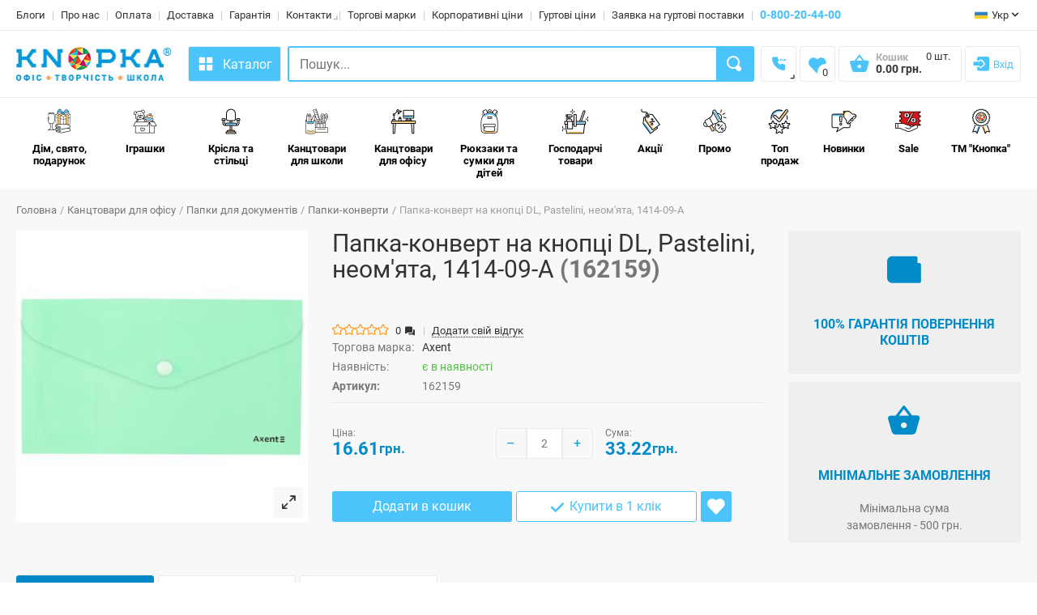

--- FILE ---
content_type: text/html; charset=UTF-8
request_url: https://knopka.shop/product/papka-konvert-na-knopchi-dl-pastelini-neom-yata
body_size: 28182
content:
<!DOCTYPE html><html lang="uk"><head><meta charset="UTF-8"><meta name="viewport" content="width=device-width, initial-scale=1.0"><title>Папка-конверт на кнопці DL, Pastelini, неом&#039;ята - купити в інтернет-магазині оптом і в роздріб - Knopka.shop</title><meta name="description" content="Купити Папка-конверт на кнопці DL, Pastelini, неом&#039;ята в інтернет-магазині Knopka.shop ▶️ ️ Все для ✅ школи ✅ офісу з доставкою ⭐ опт і роздріб ⭐ доступні ціни ⭐ онлайн-замовлення або в магазинах м. Рівне і м. Луцьк ☎️ (096) 555 62 27"><link rel="canonical" href="https://knopka.shop/product/papka-konvert-na-knopchi-dl-pastelini-neom-yata"><link rel="alternate" href="https://knopka.shop/product/papka-konvert-na-knopchi-dl-pastelini-neom-yata" hreflang="uk"><link rel="alternate" href="https://knopka.shop/ru/product/papka-konvert-na-knopchi-dl-pastelini-neom-yata" hreflang="ru"><meta name="csrf-token" content="TYFg5F8EoX3OEidfWRDxPTqEQKJurQOPtdTCTNYX"><meta name="facebook-domain-verification" content="0gqs92kwj6yo1im9n97z66002frn8r"><link rel="shortcut icon" type="image/x-icon" href="/favicon.ico?v=3007251052"><link rel="apple-touch-icon" sizes="180x180" href="/apple-touch-icon.png?v=3007251052"><link rel="icon" type="image/png" sizes="32x32" href="/favicon-32x32.png?v=3007251052"><link rel="icon" type="image/png" sizes="16x16" href="/favicon-16x16.png?v=3007251052"><link rel="manifest" href="/site.webmanifest?v=3007251052"><link rel="mask-icon" href="/safari-pinned-tab.svg?v=3007251052" color="#5bbad5"><meta name="msapplication-TileColor" content="#da532c"><meta name="theme-color" content="#ffffff"><meta name="twitter:card" content="summary_large_image"><meta name="twitter:title" content="Папка-конверт на кнопці DL, Pastelini, неом&#039;ята - купити в інтернет-магазині оптом і в роздріб - Knopka.shop"><meta name="twitter:description" content="Купити Папка-конверт на кнопці DL, Pastelini, неом&#039;ята в інтернет-магазині Knopka.shop ▶️ ️ Все для ✅ школи ✅ офісу з доставкою ⭐ опт і роздріб ⭐ доступні ціни ⭐ онлайн-замовлення або в магазинах м. Рівне і м. Луцьк ☎️ (096) 555 62 27"><meta name="twitter:url" content="https://knopka.shop/product/papka-konvert-na-knopchi-dl-pastelini-neom-yata"><meta property="og:title" content="Папка-конверт на кнопці DL, Pastelini, неом&#039;ята - купити в інтернет-магазині оптом і в роздріб - Knopka.shop"><meta property="og:description" content="Купити Папка-конверт на кнопці DL, Pastelini, неом&#039;ята в інтернет-магазині Knopka.shop ▶️ ️ Все для ✅ школи ✅ офісу з доставкою ⭐ опт і роздріб ⭐ доступні ціни ⭐ онлайн-замовлення або в магазинах м. Рівне і м. Луцьк ☎️ (096) 555 62 27"><meta property="og:type" content="website"><meta property="og:url" content="https://knopka.shop/product/papka-konvert-na-knopchi-dl-pastelini-neom-yata"><meta name="twitter:image" content="https://knopka.shop/images/products/big/product_img_6cc21bdf-5441-11ec-a242-000c297bfd35.jpg?v=3007251052"><meta property="og:image" content="https://knopka.shop/images/products/big/product_img_6cc21bdf-5441-11ec-a242-000c297bfd35.jpg?v=3007251052"><style>.top-notification{position:relative;top:0;opacity:1;z-index:99;width:100%;background:red;color:#fff;text-align:center;padding:4px 0}.top-notification p{margin:0!important}@media(max-width: 991px){.top-notification p{margin:0 0 5px!important;font-size:12px;line-height:1.2}.top-notification p:last-child{margin:0!important}}</style><link rel="preconnect" href="https://fonts.googleapis.com"><link rel="dns-prefetch" href="https://fonts.googleapis.com"><link rel="preconnect" href="https://fonts.gstatic.com" crossorigin><link rel="preload" href="https://fonts.gstatic.com/s/roboto/v16/mErvLBYg_cXG3rLvUsKT_fesZW2xOQ-xsNqO47m55DA.woff2" as="font" type="font/woff2" crossorigin><link rel="preload" href="https://fonts.gstatic.com/s/roboto/v16/CWB0XYA8bzo0kSThX0UTuA.woff2" as="font" type="font/woff2" crossorigin><link rel="preload" href="https://fonts.gstatic.com/s/roboto/v16/isZ-wbCXNKAbnjo6_TwHThJtnKITppOI_IvcXXDNrsc.woff2" as="font" type="font/woff2" crossorigin><link rel="preload" href="https://fonts.gstatic.com/s/roboto/v16/d-6IYplOFocCacKzxwXSOFtXRa8TVwTICgirnJhmVJw.woff2" as="font" type="font/woff2" crossorigin><link rel="preload" href="/min/css/fonts/flaticon/font/flaticon_knopka.woff2?ab39211d1dedd69d5818aa55ba3461b9" as="font" type="font/woff2" crossorigin><link href="/min/css/pages/fonts.min.css?id=9128a8424523422b4135c9c6c21db0ad" rel="stylesheet"><link href="/min/css/pages/libs.min.css?id=5a3ea1689aa15574b6b4b4d2eaae8453" rel="stylesheet"><link href="/min/css/pages/theme.min.css?id=d7565a37d6a778074905b79f454ec240" rel="stylesheet"><link rel="stylesheet" href="/min/css/pages/product.min.css?id=7cafc48c817beed4f82c12c76f024c41"><!--[if lte IE 9]><link rel="stylesheet" href="/min/css/oldie.min.css?id=e4b3003defd91fd88825a29fdd782a74"><![endif]--><link rel="stylesheet" href="/min/css/responsive.min.css?id=2c1904595e995f6752bff2642d74e0ce"><link rel="preconnect" href="https://www.googletagmanager.com"><link rel="dns-prefetch" href="https://www.googletagmanager.com"><link rel="preconnect" href="https://www.google-analytics.com"><link rel="dns-prefetch" href="https://www.google-analytics.com"><link rel="preconnect" href="https://connect.facebook.net"><link rel="dns-prefetch" href="https://connect.facebook.net"><link rel="preconnect" href="https://www.facebook.com"><link rel="dns-prefetch" href="https://www.facebook.com"><script>
    window.dataLayer = window.dataLayer || [];
    dataLayer.push({
        'ecomm_pagetype': 'product',
        'ecomm_prodid': '45607-ua',
        'ecomm_totalvalue':  16.61
    });
</script><script async src="https://www.googletagmanager.com/gtag/js?id=UA-120437126-1"></script><script>window.dataLayer=window.dataLayer||[];function gtag(){dataLayer.push(arguments);}gtag('js',new Date());gtag('config','UA-120437126-1');dataLayer.push({'gtm.start':new Date().getTime(),event:'gtm.js'})</script><script async src="https://www.googletagmanager.com/gtm.js?id=GTM-KZVKFFQ"></script><script async src="https://www.googletagmanager.com/gtag/js?id=AW-865517360"></script><script>window.dataLayer=window.dataLayer||[];function gtag(){dataLayer.push(arguments);}gtag('js',new Date());gtag('config','AW-865517360');</script><script>
				function gtag_report_conversion (value, transaction_id, url) {
					var callback = function() {
						if (typeof(url) !== 'undefined') {
							window.location = url;
						}
					};

					gtag('event', 'conversion', {
						'send_to': 'AW-11521035655/VurlCJ375NcaEIeb1PUq',
						'value': value,
						'currency': 'UAH',
						'transaction_id': transaction_id,
						'event_callback': callback
					});

					return false;
				}
			</script><script>!function(f,b,e,v,n,t,s){if(f.fbq)return;n=f.fbq=function(){n.callMethod?n.callMethod.apply(n,arguments):n.queue.push(arguments)};if(!f._fbq)f._fbq=n;n.push=n;n.loaded=!0;n.version='2.0';n.queue=[];t=b.createElement(e);t.async=!0;t.src=v;s=b.getElementsByTagName(e)[0];s.parentNode.insertBefore(t,s)}(window,document,'script','https://connect.facebook.net/en_US/fbevents.js');fbq('init','2193070677415896');fbq('track','PageView');</script><script>
    gtag('event', 'view_item', {
        "content_type": "product",
        "items": [
            {
                "id": "45607-ua",
                "name": "Папка-конверт на кнопці DL, Pastelini, неом&#039;ята, 1414-09-A",
                "list_name": "Product Preview",
                "brand": "Axent",
                "quantity": 1,
                "price": 16.61
            }
        ]
    });
    fbq('track', 'ViewContent', {
        content_name: 'Папка-конверт на кнопці DL, Pastelini, неом&amp;#039;ята, 1414-09-A',
        content_ids: '45607',
        content_type: 'product',
        value: 16.61,
        currency: 'UAH'
    },{eventID:(Date.now().toString() + Math.floor(Math.random() * 1000000).toString())});
</script></head><body class="front_page"><noscript><img height="1" width="1" src="https://www.facebook.com/tr?id=2193070677415896&ev=PageView&noscript=1" alt="Facebook"></noscript><noscript><iframe src="https://www.googletagmanager.com/ns.html?id=GTM-KZVKFFQ" height="0" width="0" style="display:none;visibility:hidden"></iframe></noscript><div class="wide_layout"><header id="header" class="type_5 "><div class="top_part show_on_large_desctop"><div class="container"><div class="row"><div class="col-sm-4 col-xs-4 col-md-12 col-xl-12 header-cont"><nav class="align_right"><ul class="topbar"><li class=""><a href="/blogs/vsi-kategoriyi">Блоги</a></li><li class=""><a href="/pro-nas">Про нас</a></li><li class=""><a href="/oplata">Оплата</a></li><li class=""><a href="/dostavka">Доставка</a></li><li class=""><a href="/garantiya">Гарантія</a></li><li class="has_submenu"><a rel="nofollow" href="javascript:void(0);">Контакти</a><ul class="contacts-list visible theme_menu submenu"><li><a href="/kontakty">Контактна інформація</a></li><li><a href="/magazyny">Магазини, в яких є наш товар</a></li></ul></li><li class="animated_item" data-brands-menu-item><a href="/trademarks">Торгові марки</a></li><? //https://form.jotform.com/210481528856360 //https://form.jotform.com/210481690751051 ?><li class="animated_item"><button class="sp_popup_32074e41-7b8e-465d-b4fb-5d755442f030">Корпоративні ціни</button></li><li class="animated_item"><button class="sp_popup_d06fd15e-164e-4ef7-9c27-a6f41906104a">Гуртові ціни</button></li><li class="animated_item"><button class="sp_popup_d06fd15e-164e-4ef7-9c27-a6f41906104a">Заявка на гуртові поставки</button></li><li class="animated_item phone-number"><a href="tel:0800204400" rel="nofollow" target="_blank">0-800-20-44-00</a></li></ul></nav><div class="language-menu"><div class="clearfix"><div class="alignright site_settings"><span class="current open_"><img src="/images/language/ukraine.ico" alt="Укр" width="21" height="16" style="padding-right:5px">Укр</span><ul class="dropdown site_setting_list language"><li class="animated_item"><a href="/product/papka-konvert-na-knopchi-dl-pastelini-neom-yata"><img src="/images/language/ukraine.ico" alt="Укр" width="26" height="16">Укр</a></li><li class="animated_item"><a href="/ru/product/papka-konvert-na-knopchi-dl-pastelini-neom-yata"><img src="/images/language/russia_white.png" alt="Рос" width="26" height="16">Рос</a></li></ul></div></div></div></div></div></div></div><div id="main_navigation_wrap" class="bottom_part" data-header-bottom><div class="container"><div class="row"><div class="main_header_row"><div class="col-xs-4 col-sm-4 col-md-2 col-lg-2 col-xl-auto logo-container"><div class="logo_block"><a href="/" class="logo"><img src="/images/logo/logo-new-ua.png?v=3007251052" alt="Кнопка Шоп - інтернет-магазин канцтоварів"></a></div></div><div class="col-xs-8 col-sm-8 col-md-10 col-lg-10 col-xl header-container 1"><div class="show_on_large_desctop new-style_header-item pull-left"><button type="button" class="header_square_button" data-large-desctop-menu-btn><i class="flaticon-catalog"></i><span style="padding-left: 10px">Каталог</span></button></div><div class="search-box-container" data-search-box><form class="clearfix search" data-search-box-form><input type="text" name="search-box-input" placeholder="Пошук..." class="alignleft" data-search-box-input><div class="search-box-loader" data-search-box-loader><i class="flaticon-load fi-spin fi-2x" aria-hidden="true"></i></div><div class="search_category alignleft hide_on_large_desktop"><div class="open_categories" data-search-box-selected-category data-search-box-selected-category-id="0" data-search-box-selected-category-group-id="0" data-search-box-selected-category-slug="vsi-kategoriyi" data-search-box-selected-category-name="Всі категорії">Всі категорії</div><ul class="categories_list dropdown" data-search-box-categories><li class="animated_item" data-search-box-category data-search-box-category-is-selected="true" data-search-box-category-id="0" data-search-box-category-group-id="0" data-search-box-category-slug="vsi-kategoriyi" data-search-box-category-name="Всі категорії"><a rel="nofollow" href="javascript:void(0);">Всі категорії</a></li></ul></div><button type="submit" class="button_blue def_icon_btn alignleft" aria-label="Search" data-search-box-submit></button></form><div class="search-box-result-container" data-search-box-result></div></div><div class="search-box-background" data-search-box-background></div><div class="header-cart-container"><ul class="account_bar cart_bar"><li class="visible-sm-block visible-xs-block"><a rel="nofollow" href="javascript:void(0);" class="def_icon_btn search_button_open" aria-label="Search"></a></li><li><div class="header-phone pull-left has_submenu topbar new-style_header-item"><a rel="nofollow" href="javascript:void(0);" class="header_square_button current"><i class="flaticon-phone"></i></a><div class="theme_menu submenu"><ul class="site_setting_list"><li><a href="tel:+380800204400"><span class="phone-name">Менеджер</span><span class="phone-number"><i class="flaticon-phone" aria-hidden="true"></i><b>(080) 020-44-00</b></span></a></li><li><a href="tel:+380675490031"><span class="phone-name">Менеджер</span><span class="phone-number"><i class="flaticon-phone" aria-hidden="true"></i><b>(067) 549-00-31</b></span></a></li><li><a href="tel:+380965556227"><span class="phone-name">Менеджер</span><span class="phone-number"><i class="flaticon-phone" aria-hidden="true"></i><b>(096) 555-62-27</b></span></a></li><li><a href="tel:+380673641863"><span class="phone-name">Менеджер</span><span class="phone-number"><i class="flaticon-phone" aria-hidden="true"></i><b>(067) 364-18-63</b></span></a></li><li><a href="tel:+380636547149"><span class="phone-name">Менеджер</span><span class="phone-number"><i class="flaticon-phone" aria-hidden="true"></i><b>(063) 654-71-49</b></span></a></li></ul></div></div></li><li><a rel="nofollow" href="javascript:void(0);" class="wishlist_button" aria-label="Wishlist" data-wish-list-counter data-amount="0"></a></li><li class="shopping_cart_block" data-menu-cart data-menu-cart-total-price="0" data-menu-cart-total-amount="0"><a href="/order" aria-label="Open shopping cart"><button id="open_shopping_cart" class="open_button" data-amount="0" aria-label="Open shopping cart"><span class="title">Кошик</span><b class="total_price"><span data-menu-cart-total-price-text>0.00</span> грн.</b></button></a></li><li class="new-style_header-item" data-auth-block><ul class="topbar"><li><a rel="nofollow" class="header_square_button" href="javascript:void(0);" style="width:auto;padding:0 8px!important" aria-label="Login" data-auth-login-link><i class="flaticon-login" aria-hidden="true"></i><span style="margin-left:4px">Вхід</span></a></li></ul></li></ul></div></div></div></div></div></div><div class="bg_fon"></div><div class="left_menu"><div class="container"><div class="row"><div class="col-xs-12"><nav class="full_width_nav main_navigation" data-main-menu><ul><li class="has_megamenu animated_item"><a href="/category/dim-i-svyato"><svg width="40" height="40" xmlns="http://www.w3.org/2000/svg"><image href="/images/categories/150/0117cc4f-bfc6-11f0-bbff-000c29578a6e.png?v=3007251052" width="40" height="40"></image></svg> Дім, свято, подарунок</a><ul class="mega_menu type_2 clearfix"><li class="mega_menu_item "><p class="h6"><b><a href="/category/svyato-ta-podarunky-svichky-svyatkovi">Свічки святкові</a></b></p><ul class="list_of_links"></ul><p class="h6"><b><a href="/category/posud-dytyachyj-posud">Дитячий посуд</a></b></p><ul class="list_of_links"><li><a href="/category/posud-plyashky-dlya-vody">Пляшки для води</a></li><li><a href="/category/posud-lanchboksy">Ланчбокси</a></li><li><a href="/category/posud-termosy">Термоси</a></li></ul><p class="h6"><b><a href="/category/svyato-ta-podarunky-konverty-lystivky">Листівки, конверти для грошей</a></b></p><ul class="list_of_links"></ul><p class="h6"><b><a href="/category/dekor-yalynkovi-igrashky-ta-kuli">Ялинкові іграшки та кулі</a></b></p><ul class="list_of_links"></ul><p class="h6"><b><a href="/category/svyato-ta-podarunky-dekor">Декор</a></b></p><ul class="list_of_links"><li><a href="/category/dekor-vazy">Вази</a></li><li><a href="/category/dekor-dekoratyvni-gilochky-kvity">Декоративні гілочки, квіти</a></li><li><a href="/category/dekor-svichky-pidsvichnyky">Підсвічники, свічки</a></li><li><a href="/category/tovary-dlya-ofisu-godynnyky">Годинники</a></li><li><a href="/category/dekor-yalynkovi-igrashky-ta-kuli">Ялинкові іграшки та кулі</a></li><li><a href="/category/gospodarchi-tovary-kylymky-prydverni">Придверні килимки</a></li></ul><p class="h6"><b><a href="/category/svyato-ta-podarunky-novorichni-prykrasy">Новорічні прикраси</a></b></p><ul class="list_of_links"></ul><p class="h6"><b><a href="/category/dim-svyato-podarunok-elektrogirlyandy">Електрогірлянди</a></b></p><ul class="list_of_links"></ul><p class="h6"><b><a href="/category/svyato-ta-podarunky-povitryani-kulky">Повітряні кульки</a></b></p><ul class="list_of_links"><li><a href="/category/povitryani-kulky-povitryana-kulka-folga">Повітряні кульки з фольги</a></li><li><a href="/category/povitryani-kulky-lateksni-povitryani-kulky">Повітряні кульки з латексу</a></li></ul><p class="h6"><b><a href="/category/svyato-ta-podarunky-podarunkovi-korobky">Подарункові коробки</a></b></p><ul class="list_of_links"></ul><p class="h6"><b><a href="/category/dim-svyato-podarunok-podarunkovi-pakety">Подарункові пакети</a></b></p><ul class="list_of_links"></ul><p class="h6"><b><a href="/category/svyato-ta-podarunky-pakuvalni-materialy">Пакувальні матеріали</a></b></p><ul class="list_of_links"><li><a href="/category/pakuvalni-materialy-podarunkovyj-papir">Подарунковий папір</a></li><li><a href="/category/pakuvalni-materialy-napovnyuvachi-dlya-korobok">Наповнювачі для коробок</a></li><li><a href="/category/pakuvalni-materialy-strichky-dlya-podarunkiv">Стрічки для подарунків</a></li></ul></li><li class="mega_menu_item"><p class="h6"><b><a href="/category/gospodarchi-tovary-posud-dlya-interyeriv-i-horeky">Посуд</a></b></p><ul class="list_of_links"><li><a href="/category/posud-stolovyj-posud">Столовий посуд</a></li><li><a href="/category/posud-kuhonnyj-inventar">Кухонний інвентар</a></li><li><a href="/category/posud-podarunkovi-nabory-sklo">Подарункові набори (скло)</a></li><li><a href="/category/posud-serviruvannya-stolu">Сервірування столу</a></li><li><a href="/category/posud-odnorazovyj-posud">Одноразовий посуд</a></li><li><a href="/category/posud-posud-dlya-prygotuvannnya">Посуд для приготуванння</a></li><li><a href="/category/posud-posud-dlya-zapikannya-i-vypichky">Посуд для запікання і випічки</a></li><li><a href="/category/posud-chashky">Чашки</a></li><li><a href="/category/posud-kelyhy">Келихи</a></li><li><a href="/category/posud-charky">Чарки</a></li><li><a href="/category/posud-grafyny-glechyky">Графини, глечики</a></li><li><a href="/category/posud-salatnyky-i-kremanky">Салатники і креманки</a></li><li><a href="/category/posud-stolovi-prybory">Столові прибори</a></li><li><a href="/category/gospodarchi-tovary-kuhonne-pryladdya">Банки і ємності для зберігання</a></li><li><a href="/category/posud-sklyanky">Склянки</a></li><li><a href="/category/posud-zavarnyky-dlya-kavy-ta-chayu">Заварники для кави та чаю</a></li><li><a href="/category/posud-barni-aksesuary">Барні аксесуари</a></li><li><a href="/category/posud-suvenirnyj-posud">Сувенірний посуд</a></li><li><a href="/category/posud-tortivnychi">Тортівниці і блюда</a></li><li><a href="/category/posud-lanchboksy">Ланчбокси</a></li><li><a href="/category/posud-termosy">Термоси</a></li><li><a href="/category/posud-plyashky-dlya-vody">Пляшки для води</a></li></ul><p class="h6"><b><a href="/category/gospodarchi-tovary-pobutova-tehnika">Побутова техніка</a></b></p><ul class="list_of_links"></ul><p class="h6"><b><a href="/category/svyato-ta-podarunky-dytyachi-podarunkovi-nabory">Дитячі подарункові набори</a></b></p><ul class="list_of_links"></ul></li><li class="mega_menu_item"><p class="h6"><b><a href="/category/dim-i-svyato-seriyi-posudu">Серії посуду</a></b></p><ul class="list_of_links"><li><a href="/category/seriyi-posudu-adagio-rcr">ADAGIO (RCR)</a></li><li><a href="/category/seriyi-posudu-alkemist-rcr">ALKEMIST (RCR)</a></li><li><a href="/category/seriyi-posudu-aria-rsr">ARIA (RSR)</a></li><li><a href="/category/seriyi-posudu-brillante-rcr">BRILLANTE (RCR)</a></li><li><a href="/category/seriyi-posudu-ego-rcr">EGO (RCR)</a></li><li><a href="/category/seriyi-posudu-essential-rcr">ESSENTIAL (RCR)</a></li><li><a href="/category/seriyi-posudu-etna-rcr">ETNA (RCR)</a></li><li><a href="/category/seriyi-posudu-invino-rcr">INVINO (RCR)</a></li><li><a href="/category/seriyi-posudu-laurus-rcr">LAURUS (RCR)</a></li><li><a href="/category/seriyi-posudu-melodia-rcr">MELODIA (RCR)</a></li><li><a href="/category/seriyi-posudu-oasis-rcr">OASIS (RCR)</a></li><li><a href="/category/seriyi-posudu-opera-rcr">OPERA (RCR)</a></li><li><a href="/category/seriyi-posudu-tattoo-rsr">TATTOO (RSR)</a></li><li><a href="/category/seriyi-posudu-timeless-rcr">TIMELESS (RCR)</a></li><li><a href="/category/seriyi-posudu-anas-bohemia">ANAS (BOHEMIA)</a></li><li><a href="/category/seriyi-posudu-angela-bohemia">ANGELA (BOHEMIA)</a></li><li><a href="/category/seriyi-posudu-ardea-bohemia">ARDEA (BOHEMIA)</a></li><li><a href="/category/seriyi-posudu-carduelis-bohemia">CARDUELIS (BOHEMIA)</a></li><li><a href="/category/seriyi-posudu-columba-optic-bohemia">COLUMBA OPTIC (BOHEMIA)</a></li><li><a href="/category/seriyi-posudu-quadro-bohemia">QUADRO (BOHEMIA)</a></li><li><a href="/category/seriyi-posudu-america-bormioli">AMERICA (BORMIOLI)</a></li><li><a href="/category/seriyi-posudu-diamond-bormioli">DIAMOND (BORMIOLI)</a></li><li><a href="/category/seriyi-posudu-coconut-bormioli">COCONUT (BORMIOLI)</a></li><li><a href="/category/seriyi-posudu-exclusiva-bormioli">EXCLUSIVA (BORMIOLI)</a></li><li><a href="/category/seriyi-posudu-oriente-bormioli">ORIENTE (BORMIOLI)</a></li><li><a href="/category/seriyi-posudu-parma-bormioli">PARMA (BORMIOLI)</a></li><li><a href="/category/seriyi-posudu-performa-bormioli">PERFORMA (BORMIOLI)</a></li><li><a href="/category/seriyi-posudu-prometeo-bormioli">PROMETEO (BORMIOLI)</a></li><li><a href="/category/seriyi-posudu-riflessi-bormioli">RIFLESSI (BORMIOLI)</a></li><li><a href="/category/seriyi-posudu-toledo-bormioli">TOLEDO (BORMIOLI)</a></li><li><a href="/category/seriyi-posudu-lady-diamond-cd`a">LADY DIAMOND (CD`A)</a></li><li><a href="/category/seriyi-posudu-longshamp-cd`a">LONGSHAMP (CD`A)</a></li><li><a href="/category/seriyi-posudu-macassar-cd`a">MACASSAR (CD`A)</a></li><li><a href="/category/seriyi-posudu-carine-luminarc">CARINE (LUMINARC)</a></li><li><a href="/category/seriyi-posudu-diwali-luminarc">DIWALI (LUMINARC)</a></li><li><a href="/category/seriyi-posudu-every-day-luminarc">EVERYDAY (LUMINARC)</a></li></ul></li><li class="mega_menu_item"><p class="h6"><b><a href="/category/gospodarchi-tovary-tekstyl">Текстиль</a></b></p><ul class="list_of_links"><li><a href="/category/tekstyl-rushnyky">Рушники</a></li><li><a href="/category/tekstyl-postilna-bilyzna">Постільна білизна</a></li><li><a href="/category/tekstyl-pledy">Пледи</a></li><li><a href="/category/gospodarchi-tovary-skatertyny">Скатертини</a></li><li><a href="/category/tekstyl-kuhonni-fartuhy">Кухонні фартухи</a></li></ul><p class="h6"><b><a href="/category/svyato-ta-podarunky-fototovary">Фототовари</a></b></p><ul class="list_of_links"><li><a href="/category/fototovary-fotoramky">Рамки для фотографій (фоторамки)</a></li><li><a href="/category/fototovary-fotoalbomy">Альбоми для фотографій (фотоальбоми)</a></li><li><a href="/category/fototovary-fotopapir">Фотопапір</a></li><li><a href="/category/fototovary-dytyachi-fotoalbomy">Дитячі фотоальбоми</a></li></ul><p class="h6"><b><a href="/category/gospodarchi-tovary-elektrotovary">Електротовари</a></b></p><ul class="list_of_links"><li><a href="/category/gospodarchi-tovary-lihtari">Ліхтарі</a></li><li><a href="/category/elektrotovary-merezhevi-filtry-ta-perehidnyky">Мережеві фільтри та перехідники</a></li><li><a href="/category/elektrotovary-batarejky-ta-akumulyatory">Батарейки та акумулятори</a></li><li><a href="/category/elektrotovary-lampy-ta-nichnyky">Лампи та нічники</a></li></ul><p class="h6"><b><a href="/category/gospodarchi-tovary-rizne-dlya-domu">Зберігання та організація простору</a></b></p><ul class="list_of_links"><li><a href="/category/zberigannya-ta-organizachiya-prostoru-koshyky-ta-kontejnery-dlya-zberigannya">Кошики та контейнери для зберігання</a></li><li><a href="/category/zberigannya-ta-organizachiya-prostoru-vishaky">Вішаки</a></li><li><a href="/category/zberigannya-ta-organizachiya-prostoru-klyuchnychi">Ключниці</a></li></ul><p class="h6"><b><a href="/category/svyato-ta-podarunky-aksesuary-dlya-svyata">Аксесуари для свята</a></b></p><ul class="list_of_links"><li><a href="/category/aksesuary-dlya-svyata-svyatkovi-girlyandy-kovpachky-ta-inshi-tovary">Святкові гірлянди, ковпачки та інші товари</a></li><li><a href="/category/aksesuary-dlya-svyata-toppery">Топпери</a></li><li><a href="/category/aksesuary-dlya-svyata-pashalni-prykrasy-ta-suveniry">Пасхальні прикраси та сувеніри</a></li></ul><p class="h6"><b><a href="/category/svyato-ta-podarunky-nozhi-suvenirni">Ножі сувенірні</a></b></p><ul class="list_of_links"></ul></li><li class="mega_menu_item"><p class="h6"><b><a href="/category/svyato-ta-podarunky-podarunkovi-suveniry">Подарункові сувеніри</a></b></p><ul class="list_of_links"><li><a href="/category/podarunkovi-suveniry-karta-pazl-nastinna">Карта-пазл настінна</a></li><li><a href="/category/podarunkovi-suveniry-albomy-dlya-kolekchionuvannya">Альбоми для колекціонування</a></li><li><a href="/category/podarunkovi-suveniry-skarbnychky">Скарбнички</a></li><li><a href="/category/podarunkovi-suveniry-magnity-suvenirni">Магніти сувенірні</a></li></ul><p class="h6"><b><a href="/category/svyato-ta-podarunky-top-podarunky-ta-suveniry">ТОП подарунки та сувеніри</a></b></p><ul class="list_of_links"></ul></li></ul></li><li class="has_megamenu animated_item"><a href="/category/igrashky"><svg width="40" height="40" xmlns="http://www.w3.org/2000/svg"><image href="/images/categories/150/1f58b1f1-41ef-11f0-bbf8-000c29578a6e.png?v=3007251052" width="40" height="40"></image></svg> Іграшки</a><ul class="mega_menu type_2 clearfix"><li class="mega_menu_item "><p class="h6"><b><a href="/category/igrashky-dlya-divchatok">Для дівчаток</a></b></p><ul class="list_of_links"><li><a href="/category/dlya-divchatok-lyalky-pupsy-ta-yih-aksesuary">Ляльки, пупси та їх аксесуари</a></li><li><a href="/category/dlya-divchatok-lyalkovi-budynky-ta-mebli">Лялькові будинки та меблі</a></li><li><a href="/category/dlya-divchatok-kuhnya-posud-pobutova-tehnika">Кухня, посуд, побутова техніка</a></li><li><a href="/category/dlya-divchatok-kolyasky-ta-lizhechka">Коляски та ліжечка</a></li><li><a href="/category/dlya-divchatok-valizy-ta-vizky-dlya-supermarketu">Валізи та візки для супермаркету</a></li><li><a href="/category/dlya-divchatok-bizhuteriya-aksesuary-ta-kosmetyka">Біжутерія, аксесуари та косметика</a></li><li><a href="/category/dlya-divchatok-tematychni-igrovi-nabory-profesiyi">Тематичні ігрові набори (професії)</a></li><li><a href="/category/dlya-divchatok-korzyny-dlya-igrashok">Корзини для іграшок</a></li><li><a href="/category/dlya-hlopchykiv-figurky-geroyiv-ta-igrovi-nabory">Фігурки героїв та ігрові набори</a></li></ul><p class="h6"><b><a href="/category/igrashky-kartyny-za-nomeramy">Картини за номерами</a></b></p><ul class="list_of_links"></ul><p class="h6"><b><a href="/category/igrashky-top-igrashky-2025">ТОП ІГРАШКИ 2025</a></b></p><ul class="list_of_links"></ul><p class="h6"><b><a href="/category/igrashky-dlya-hlopchykiv">Для хлопчиків</a></b></p><ul class="list_of_links"><li><a href="/category/dlya-divchatok-tematychni-igrovi-nabory-profesiyi">Тематичні ігрові набори (професії)</a></li><li><a href="/category/dlya-hlopchykiv-figurky-geroyiv-ta-igrovi-nabory">Фігурки героїв та ігрові набори</a></li><li><a href="/category/dlya-hlopchykiv-avtomodeli">Автомоделі</a></li><li><a href="/category/dlya-hlopchykiv-zaliznychi-i-potyagy">Залізниці і потяги</a></li><li><a href="/category/dlya-hlopchykiv-mashynky-na-radioupravlinni">Машинки на радіоуправлінні</a></li><li><a href="/category/dlya-hlopchykiv-transformery">Трансформери</a></li><li><a href="/category/dlya-hlopchykiv-transport-i-spechtehnika">Транспорт і спецтехніка</a></li><li><a href="/category/dlya-hlopchykiv-roboty">Роботи</a></li><li><a href="/category/dlya-hlopchykiv-treky-parkingy-i-garazhi">Треки, паркінги і гаражі</a></li><li><a href="/category/dlya-hlopchykiv-igrashkova-ta-vodyana-zbroya">Іграшкова та водяна зброя</a></li><li><a href="/category/dlya-hlopchykiv-instrumenty">Інструменти</a></li><li><a href="/category/dlya-divchatok-korzyny-dlya-igrashok">Корзини для іграшок</a></li></ul></li><li class="mega_menu_item"><p class="h6"><b><a href="/category/igrashky-dlya-malyukiv">Для малюків</a></b></p><ul class="list_of_links"><li><a href="/category/dlya-malyukiv-bryazkalchya-ta-prorizuvachi">Брязькальця та прорізувачі</a></li><li><a href="/category/dlya-malyukiv-kylymky-ta-igrovi-chentry">Килимки та ігрові центри</a></li><li><a href="/category/dlya-malyukiv-pidvisky-i-mobili">Підвіски і мобілі</a></li><li><a href="/category/dlya-malyukiv-muzychni-ta-svitlovi-igrashky">Музичні та світлові іграшки</a></li><li><a href="/category/dlya-malyukiv-igrashky-dlya-vanny">Іграшки для ванни</a></li><li><a href="/category/dlya-malyukiv-derev-yani-igrashky">Дерев&#039;яні іграшки</a></li><li><a href="/category/dlya-malyukiv-rozvyvalni-igrashky">Розвивальні іграшки</a></li><li><a href="/category/dlya-divchatok-korzyny-dlya-igrashok">Корзини для іграшок</a></li></ul><p class="h6"><b><a href="/category/igrashky-konstruktor-000001884">Конструктор</a></b></p><ul class="list_of_links"><li><a href="/category/konstruktor-konstruktor-z-plastyku">Конструктор з пластику</a></li><li><a href="/category/konstruktor-elektromehanichnyj-konstruktor">Електромеханічний конструктор</a></li><li><a href="/category/konstruktor-konstruktor-z-mini-cheglynok">Конструктор з міні-цеглинок</a></li><li><a href="/category/konstruktor-magnitnyj-konstruktor">Магнітний конструктор</a></li><li><a href="/category/konstruktor-metalevyj-konstruktor">Металевий конструктор</a></li><li><a href="/category/konstruktor-kartonnyj-konstruktor">Картонний конструктор</a></li><li><a href="/category/konstruktor-sensornyj-konstruktor">Сенсорний конструктор</a></li></ul><p class="h6"><b><a href="/category/igrashky-mashynky-ta-inshyj-transport">Машинки та інший транспорт</a></b></p><ul class="list_of_links"><li><a href="/category/dlya-hlopchykiv-avtomodeli">Автомоделі</a></li><li><a href="/category/dlya-hlopchykiv-mashynky-na-radioupravlinni">Машинки на радіоуправлінні</a></li><li><a href="/category/dlya-hlopchykiv-transport-i-spechtehnika">Транспорт і спецтехніка</a></li><li><a href="/category/dlya-hlopchykiv-zaliznychi-i-potyagy">Залізниці і потяги</a></li><li><a href="/category/dlya-hlopchykiv-treky-parkingy-i-garazhi">Треки, паркінги і гаражі</a></li></ul></li><li class="mega_menu_item"><p class="h6"><b><a href="/category/igrashky-tvorchist-ta-rozvytok">Творчість та розвиток</a></b></p><ul class="list_of_links"><li><a href="/category/tvorchist-ta-rozvytok-tvorchi-nabory">Творчі набори</a></li><li><a href="/category/igrashky-dekor-dlya-tvorchosti">Декор для творчості</a></li><li><a href="/category/igrashky-kinetychnyj-pisok">Кінетичний пісок</a></li><li><a href="/category/tvorchi-ta-rozvyvayuchi-igry-3d-ruchky">3D ручки</a></li><li><a href="/category/tvorchist-ta-rozvytok-gravyury">Гравюри</a></li><li><a href="/category/igrashky-kviling-origami-kardmejking">Квілінг, орігамі, кардмейкінг</a></li><li><a href="/category/igrashky-grym-ta-kosmetyka">Грим та косметика</a></li><li><a href="/category/tvorchi-ta-rozvyvayuchi-igry-trafarety">Трафарети</a></li><li><a href="/category/vse-dlya-tvorchosti-ta-hobi-papir-i-karton-dlya-dyzajnu">Папір і картон для дизайну</a></li><li><a href="/category/tvorchist-ta-rozvytok-fetr-foamiran-flizelin">Фетр, фоаміран, флізелін</a></li><li><a href="/category/tvorchist-ta-rozvytok-slajmy-lapky-antystres">Слайми, лапки, антистрес</a></li><li><a href="/category/tvorchist-ta-rozvytok-doshky-ta-planshety-dlya-malyuvannya">Дошки та планшети для малювання</a></li><li><a href="/category/tvorchist-ta-rozvytok-biser-vyshyvka-rezynky">Бісер, вишивка, резинки</a></li><li><a href="/category/tvorchist-ta-rozvytok-doslidy-rozkopky-fokusy">Досліди, розкопки, фокуси</a></li><li><a href="/category/igrashky-figurni-dirkoprobyvachi">Фігурні діркопробивачі</a></li></ul><p class="h6"><b><a href="/category/igrashky-tovary-dlya-liplennya-plastyka">Матеріали для ліплення</a></b></p><ul class="list_of_links"><li><a href="/category/materialy-dlya-liplennya-plastylin-voskovyj">Пластилін восковий</a></li><li><a href="/category/materialy-dlya-liplennya-skulpturnyj-plastylin-ta-plastyka">Скульптурний пластилін та пластика</a></li><li><a href="/category/igrashky-plastylin-povitryanyj">Пластилін повітряний</a></li><li><a href="/category/igrashky-tisto-dlya-liplennya">Тісто для ліплення</a></li><li><a href="/category/igrashky-pryladdya-dlya-liplennya">Приладдя для ліплення</a></li></ul></li><li class="mega_menu_item"><p class="h6"><b><a href="/category/igrashky-gadzhety-dlya-ditej">Гаджети для дітей</a></b></p><ul class="list_of_links"><li><a href="/category/gadzhety-dlya-ditej-navushnyky-ta-kolonky">Навушники та колонки</a></li><li><a href="/category/gadzhety-dlya-ditej-dytyachi-godynnyky">Дитячі годинники</a></li><li><a href="/category/gadzhety-dlya-ditej-mini-printery">Міні-прінтери</a></li></ul><p class="h6"><b><a href="/category/igrashky-knygy-propysy-rozmalovky">Книги, прописи, розмальовки</a></b></p><ul class="list_of_links"><li><a href="/category/knygy-propysy-rozmalovky-propysy">Прописи</a></li><li><a href="/category/knygy-propysy-rozmalovky-navchalni-plakaty">Навчальні плакати</a></li><li><a href="/category/knygy-propysy-rozmalovky-dytyachi-knygy">Дитячі книги</a></li><li><a href="/category/igrashky-kazky-albomy-dlya-druziv">Альбоми для друзів, воркбуки</a></li><li><a href="/category/igrashky-enchyklopediyi-piznavalna-literatura">Енциклопедії, пізнавальна література</a></li><li><a href="/category/igrashky-dytyachi-knygy">Казки</a></li><li><a href="/category/knygy-propysy-rozmalovky-navchalna-literatura-posibnyky">Навчальна література, посібники, картки</a></li><li><a href="/category/igrashky-naklejky">Наклейки</a></li><li><a href="/category/knygy-propysy-rozmalovky-atlasy-konturni-karty-robochi-zoshyty">Атласи, контурні карти, робочі зошити</a></li><li><a href="/category/knygy-propysy-rozmalovky-rozmalovky">Розмальовки</a></li><li><a href="/category/knygy-propysy-rozmalovky-rozvyvayuchi-knyzhechky">Розвиваючі книжечки</a></li><li><a href="/category/knygy-propysy-rozmalovky-literatura-dlya-pidlitkiv-ta-doroslyh">Література для підлітків та дорослих</a></li><li><a href="/category/knygy-propysy-rozmalovky-navchalni-zavdannya-ta-testy">Навчальні завдання та тести</a></li></ul><p class="h6"><b><a href="/category/igrashky-nastilni-igry-ta-pazly">Настільні ігри та пазли</a></b></p><ul class="list_of_links"><li><a href="/category/nastilni-igry-ta-pazly-nastilni-igry-000001897">Настільні ігри</a></li><li><a href="/category/nastilni-igry-ta-pazly-shahy-ta-shashky">Шахи та шашки</a></li><li><a href="/category/nastilni-igry-ta-pazly-kartkovi-igry">Карткові ігри</a></li><li><a href="/category/nastilni-igry-ta-pazly-loto-domino-bingo">Лото, доміно, бінго</a></li><li><a href="/category/nastilni-igry-ta-pazly-pazly">Пазли</a></li><li><a href="/category/nastilni-igry-ta-pazly-golovolomky">Головоломки</a></li></ul></li><li class="mega_menu_item"><p class="h6"><b><a href="/category/igrashky-m-yaki-igrashky">М&#039;які іграшки</a></b></p><ul class="list_of_links"><li><a href="/category/m-yaki-igrashky-m-yaki-igrashky-v-asortymenti">М&#039;які іграшки в асортименті</a></li><li><a href="/category/m-yaki-igrashky-interaktyvni-m-yaki-igrashky">Інтерактивні м&#039;які іграшки</a></li><li><a href="/category/m-yaki-igrashky-podushky">Подушки</a></li><li><a href="/category/m-yaki-igrashky-novorichni-m-yaki-igrashky">Новорічні м&#039;які іграшки</a></li></ul><p class="h6"><b><a href="/category/igrashky-dlya-aktyvnyh-igor">Для активних ігор</a></b></p><ul class="list_of_links"><li><a href="/category/dlya-aktyvnyh-igor-dlya-plyazhu-i-plavannya">Для пляжу і плавання</a></li><li><a href="/category/dlya-aktyvnyh-igor-dlya-gry-na-vulychi">Для гри на вулиці</a></li><li><a href="/category/dlya-aktyvnyh-igor-nabory-dlya-pisochnychi">Набори для пісочниці</a></li><li><a href="/category/dlya-aktyvnyh-igor-namety">Намети</a></li><li><a href="/category/dlya-aktyvnyh-igor-sportyvni-aktyvni-igry">Спортивні активні ігри</a></li><li><a href="/category/sporttovary-m-yachi">М&#039;ячі</a></li><li><a href="/category/sezonni-igrashky-mylni-bulbashky">Мильні бульбашки</a></li><li><a href="/category/dlya-aktyvnyh-igor-vitryaky-i-sachky-dlya-metelykiv">Вітряки і сачки для метеликів</a></li><li><a href="/category/dlya-aktyvnyh-igor-zahysne-sporyadzhennya">Захисне спорядження</a></li></ul><p class="h6"><b><a href="/category/igrashky-dytyachyj-transport">Дитячий транспорт</a></b></p><ul class="list_of_links"><li><a href="/category/dytyachyj-transport-skejty-i-penni-bordy">Скейти і пенні борди</a></li><li><a href="/category/dytyachyj-transport-samokat">Самокати</a></li><li><a href="/category/dytyachyj-transport-rolyky">Ролики</a></li><li><a href="/category/dytyachyj-transport-zahyst">Захист</a></li><li><a href="/category/dytyachyj-transport-tolokary">Толокари</a></li></ul></li></ul></li><li class="has_megamenu animated_item"><a href="/category/ofisni-krisla-ta-stilchi"><svg width="40" height="40" xmlns="http://www.w3.org/2000/svg"><image href="/images/categories/150/de29c782-41ee-11f0-bbf8-000c29578a6e.png?v=3007251052" width="40" height="40"></image></svg> Крісла та стільці</a><ul class="mega_menu type_2 clearfix"><li class="mega_menu_item "><p class="h6"><b><a href="/category/ofisni-krisla-ta-stilchi-krisla-dlya-personalu">Комп&#039;ютерні крісла</a></b></p><ul class="list_of_links"></ul><p class="h6"><b><a href="/category/ofisni-krisla-ta-stilchi-krisla-dlya-ditej">Дитячі крісла та стільці</a></b></p><ul class="list_of_links"></ul></li><li class="mega_menu_item"><p class="h6"><b><a href="/category/ofisni-krisla-ta-stilchi-krisla-kerivnyka">Крісла керівника</a></b></p><ul class="list_of_links"></ul><p class="h6"><b><a href="/category/ofisni-krisla-ta-stilchi-stilchi-dlya-vidviduvachiv">Стільці для відвідувачів</a></b></p><ul class="list_of_links"></ul></li></ul></li><li class="has_megamenu animated_item"><a href="/category/tovary-dlya-shkoly"><svg width="40" height="40" xmlns="http://www.w3.org/2000/svg"><image href="/images/categories/150/7241a34a-41ec-11f0-bbf8-000c29578a6e.png?v=3007251052" width="40" height="40"></image></svg> Канцтовари для школи</a><ul class="mega_menu type_2 clearfix"><li class="mega_menu_item "><p class="h6"><b><a href="/category/lichenziyi">Стильні колекції (ліцензії)</a></b></p><ul class="list_of_links"><li><a href="/category/lichenziyi-minecraft">Minecraft</a></li><li><a href="/category/lichenziyi-kuromi">Kuromi</a></li><li><a href="/category/lichenziyi-harry-potter">Harry Potter</a></li><li><a href="/category/lichenziyi-pusheen">Pusheen</a></li><li><a href="/category/lichenziyi-hello-kitty">Hello Kitty</a></li><li><a href="/category/stylni-kolekchiyi-lichenziyi-labubu">Labubu</a></li><li><a href="/category/lichenziyi-hot-wheels">Hot Wheels</a></li><li><a href="/category/lichenziyi-line-friends">Line Friends</a></li><li><a href="/category/lichenziyi-minions">Minions</a></li><li><a href="/category/lichenziyi-naruto">Naruto</a></li><li><a href="/category/lichenziyi-stitch">Stitch</a></li><li><a href="/category/lichenziyi-minnie-mouse">Minnie Mouse</a></li><li><a href="/category/lichenziyi-aggretsuko">Aggretsuko</a></li><li><a href="/category/lichenziyi-barbie">Barbie</a></li><li><a href="/category/lichenziyi-dc-batman">DC Batman</a></li><li><a href="/category/lichenziyi-demon-slayer">Demon Slayer</a></li><li><a href="/category/lichenziyi-jurassic-world">Jurassic World</a></li><li><a href="/category/lichenziyi-marvel-avengers">Marvel</a></li><li><a href="/category/lichenziyi-spongebob-squarepants">SpongeBob SquarePants</a></li><li><a href="/category/lichenziyi-transformers">Transformers</a></li><li><a href="/category/lichenziyi-gus">Гусь</a></li><li><a href="/category/lichenziyi-spiderman">Spiderman</a></li><li><a href="/category/stylni-kolekchiyi-lichenziyi-cats">Cats</a></li><li><a href="/category/lichenziyi-fc-barcelona">FC Barcelona</a></li><li><a href="/category/lichenziyi-garfield">Garfield</a></li><li><a href="/category/lichenziyi-molang">Molang</a></li><li><a href="/category/lichenziyi-my-little-pony">My Little Pony</a></li><li><a href="/category/lichenziyi-nasa">NASA</a></li><li><a href="/category/lichenziyi-smiley-world">Smiley World</a></li><li><a href="/category/lichenziyi-be-happy">Be happy</a></li><li><a href="/category/lichenziyi-tokidoki">Tokidoki</a></li><li><a href="/category/lichenziyi-studio-pets">Studio Pets</a></li><li><a href="/category/lichenziyi-college-line">College Line</a></li><li><a href="/category/lichenziyi-anime">Anime</a></li><li><a href="/category/lichenziyi-miffy">Miffy</a></li><li><a href="/category/lichenziyi-ninjia-turtles">Ninja Turtles</a></li><li><a href="/category/stylni-kolekchiyi-lichenziyi-yes-by-andre-tan">YES by Andre Tan</a></li><li><a href="/category/stylni-kolekchiyi-lichenziyi-ninja">Ninja</a></li><li><a href="/category/stylni-kolekchiyi-lichenziyi-game">Game</a></li><li><a href="/category/stylni-kolekchiyi-lichenziyi-bad-badtz-maru">Bad Badtz-Maru</a></li><li><a href="/category/stylni-kolekchiyi-lichenziyi-attack-on-titan">Attack on Titan</a></li><li><a href="/category/stylni-kolekchiyi-lichenziyi-mono--pastel">Mono &amp; Pastel</a></li><li><a href="/category/stylni-kolekchiyi-lichenziyi-unicorn">Unicorn</a></li><li><a href="/category/stylni-kolekchiyi-lichenziyi-feel-good">Feel Good</a></li><li><a href="/category/stylni-kolekchiyi-lichenziyi-kite-classic">Kite Classic</a></li><li><a href="/category/stylni-kolekchiyi-lichenziyi-cars">Cars</a></li><li><a href="/category/stylni-kolekchiyi-lichenziyi-space">Space</a></li><li><a href="/category/stylni-kolekchiyi-lichenziyi-football">Football</a></li><li><a href="/category/stylni-kolekchiyi-lichenziyi-yes-orange">Yes Orange</a></li><li><a href="/category/stylni-kolekchiyi-lichenziyi-capybara">Capybara</a></li><li><a href="/category/stylni-kolekchiyi-lichenziyi-wenyachyj-patrul">Щенячий патруль</a></li><li><a href="/category/stylni-kolekchiyi-lichenziyi-ukraine">Ukraine</a></li><li><a href="/category/stylni-kolekchiyi-lichenziyi-cute">Cute</a></li><li><a href="/category/stylni-kolekchiyi-lichenziyi-love">Love</a></li><li><a href="/category/stylni-kolekchiyi-lichenziyi-military">Military</a></li></ul></li><li class="mega_menu_item"><p class="h6"><b><a href="/category/ofisne-pryladdya-pidkladky-dlya-pysma">Підкладки для письма</a></b></p><ul class="list_of_links"></ul><p class="h6"><b><a href="/category/tovary-dlya-shkoly-zoshyty-shkilni">Зошити шкільні</a></b></p><ul class="list_of_links"><li><a href="/category/zoshyty-shkilni-12-ark-klitynka">12 арк. клітинка</a></li><li><a href="/category/zoshyty-shkilni-12-ark-kosa-liniya">12 арк. коса лінія</a></li><li><a href="/category/zoshyty-shkilni-12-ark-liniya">12 арк. лінія</a></li><li><a href="/category/zoshyty-shkilni-18-ark-klitynka">18 арк. клітинка</a></li><li><a href="/category/zoshyty-shkilni-18-ark-liniya">18 арк. лінія</a></li><li><a href="/category/zoshyty-shkilni-24-ark-klitynka">24 арк. клітинка</a></li><li><a href="/category/zoshyty-shkilni-24-ark-liniya">24 арк. лінія</a></li><li><a href="/category/zoshyty-shkilni-36-ark-klitynka">36 арк. клітинка</a></li><li><a href="/category/zoshyty-shkilni-36-ark-liniya">36 арк. лінія</a></li><li><a href="/category/zoshyty-shkilni-48-ark-klitynka">48 арк. клітинка</a></li><li><a href="/category/zoshyty-shkilni-48-ark-liniya">48 арк. лінія</a></li><li><a href="/category/zoshyty-shkilni-60-ark-klitynka">60 арк. клітинка</a></li><li><a href="/category/zoshyty-shkilni-60-ark-liniya">60 арк. лінія</a></li><li><a href="/category/zoshyty-shkilni-96-ark-klitynka">96 арк. клітинка</a></li><li><a href="/category/zoshyty-shkilni-96-ark-liniya">96 арк. лінія</a></li><li><a href="/category/zoshyty-shkilni-predmetni-zoshyty">Предметні зошити</a></li></ul><p class="h6"><b><a href="/category/tovary-dlya-shkoly-wodennyky-shkilni">Щоденники шкільні</a></b></p><ul class="list_of_links"></ul><p class="h6"><b><a href="/category/tovary-dlya-ofisu-pysmove-pryladdya">Письмове приладдя</a></b></p><ul class="list_of_links"><li><a href="/category/tovary-dlya-ofisu-ruchky-kulkovi">Кулькові ручки</a></li><li><a href="/category/tovary-dlya-ofisu-ruchky-gelevi">Гелеві ручки</a></li><li><a href="/category/tovary-dlya-ofisu-ruchky-maslyani">Ручки масляні</a></li><li><a href="/category/tovary-dlya-ofisu-ruchky-rollery">Ручки роллери</a></li><li><a href="/category/tovary-dlya-ofisu-olivchi-prosti">Олівці прості</a></li><li><a href="/category/tovary-dlya-ofisu-olivchi-mehanichni">Олівці механічні</a></li><li><a href="/category/tovary-dlya-ofisu-markery-tekstovi">Маркери текстові</a></li><li><a href="/category/tovary-dlya-ofisu-markery-permanentni">Перманентні маркери</a></li><li><a href="/category/tovary-dlya-ofisu-markery-dlya-bilyh-magnitnyh-doshok">Маркери для дошки і фліпчарту</a></li><li><a href="/category/tovary-dlya-ofisu-linery-rapidografy">Лінери, рапідографи</a></li><li><a href="/category/tovary-dlya-ofisu-nabory-ruchok-kolorovyh">Набори ручок кольорових</a></li><li><a href="/category/tovary-dlya-ofisu-korektory">Коректори канцелярські</a></li><li><a href="/category/tovary-dlya-ofisu-stryzhni-dlya-ruchok">Стрижні для ручок</a></li><li><a href="/category/tovary-dlya-ofisu-stryzhni-dlya-olivchiv">Стрижні для олівців</a></li><li><a href="/category/tovary-dlya-ofisu-gumky">Гумки</a></li><li><a href="/category/tovary-dlya-ofisu-chynky">Чинки для олівців</a></li></ul><p class="h6"><b><a href="/category/tovary-dlya-shkoly-penaly">Пенали</a></b></p><ul class="list_of_links"></ul><p class="h6"><b><a href="/category/tovary-dlya-shkoly-zoshyty-dlya-not">Зошити для нот</a></b></p><ul class="list_of_links"></ul><p class="h6"><b><a href="/category/tovary-dlya-shkoly-zoshyty-slovnyky">Зошити-словники</a></b></p><ul class="list_of_links"></ul></li><li class="mega_menu_item"><p class="h6"><b><a href="/category/kanchtovary-dlya-ofisu-derzhavna-symvolika">Державна символіка</a></b></p><ul class="list_of_links"><li><a href="/category/svyato-ta-podarunky-prapory">Прапори</a></li><li><a href="/category/aksesuary-dlya-svyata-gramoty-dyplomy-podyaky">Грамоти, дипломи, подяки</a></li></ul><p class="h6"><b><a href="/category/igrashky-tovary-dlya-liplennya-plastyka">Матеріали для ліплення</a></b></p><ul class="list_of_links"><li><a href="/category/igrashky-plastylin-povitryanyj">Пластилін повітряний</a></li><li><a href="/category/igrashky-tisto-dlya-liplennya">Тісто для ліплення</a></li><li><a href="/category/igrashky-pryladdya-dlya-liplennya">Приладдя для ліплення</a></li></ul><p class="h6"><b><a href="/category/igrashky-papir-ta-karton-dlya-tvorchosti">Кольоровий папір і картон</a></b></p><ul class="list_of_links"></ul><p class="h6"><b><a href="/category/tovary-dlya-shkoly-pryladdya-dlya-kreslennya">Креслярські інструменти та приладдя</a></b></p><ul class="list_of_links"><li><a href="/category/pryladdya-dlya-kreslennya-linijky-kosynchi-transportyry">Лінійки, косинці, транспортири</a></li><li><a href="/category/pryladdya-dlya-kreslennya-chyrkuli">Циркулі</a></li><li><a href="/category/pryladdya-dlya-kreslennya-gotovalni">Готовальні</a></li><li><a href="/category/tovary-dlya-ofisu-olivchi-mehanichni">Олівці механічні</a></li><li><a href="/category/pryladdya-dlya-kreslennya-papir-dlya-kreslennya">Папір для креслення</a></li><li><a href="/category/pryladdya-dlya-kreslennya-tubusy-dlya-kreslen">Тубуси для креслень</a></li><li><a href="/category/tovary-dlya-ofisu-linery-rapidografy">Лінери, рапідографи</a></li><li><a href="/category/ofisne-pryladdya-kanchelyarski-nozhi-leza">Канцелярські ножі та леза</a></li><li><a href="/category/tovary-dlya-ofisu-gumky">Гумки</a></li><li><a href="/category/tovary-dlya-ofisu-chynky">Чинки для олівців</a></li><li><a href="/category/tovary-dlya-ofisu-stryzhni-dlya-olivchiv">Стрижні для олівців</a></li></ul><p class="h6"><b><a href="/category/igrashky-knygy-propysy-rozmalovky">Книги, прописи, розмальовки</a></b></p><ul class="list_of_links"><li><a href="/category/knygy-propysy-rozmalovky-dytyachi-knygy">Дитячі книги</a></li><li><a href="/category/knygy-propysy-rozmalovky-navchalni-plakaty">Навчальні плакати</a></li><li><a href="/category/knygy-propysy-rozmalovky-propysy">Прописи</a></li><li><a href="/category/igrashky-kazky-albomy-dlya-druziv">Альбоми для друзів, воркбуки</a></li><li><a href="/category/igrashky-enchyklopediyi-piznavalna-literatura">Енциклопедії, пізнавальна література</a></li><li><a href="/category/igrashky-dytyachi-knygy">Казки</a></li><li><a href="/category/knygy-propysy-rozmalovky-navchalna-literatura-posibnyky">Навчальна література, посібники, картки</a></li><li><a href="/category/igrashky-naklejky">Наклейки</a></li><li><a href="/category/knygy-propysy-rozmalovky-atlasy-konturni-karty-robochi-zoshyty">Атласи, контурні карти, робочі зошити</a></li><li><a href="/category/knygy-propysy-rozmalovky-rozmalovky">Розмальовки</a></li><li><a href="/category/knygy-propysy-rozmalovky-rozvyvayuchi-knyzhechky">Розвиваючі книжечки</a></li><li><a href="/category/knygy-propysy-rozmalovky-literatura-dlya-pidlitkiv-ta-doroslyh">Література для підлітків та дорослих</a></li><li><a href="/category/knygy-propysy-rozmalovky-navchalni-zavdannya-ta-testy">Навчальні завдання та тести</a></li></ul><p class="h6"><b><a href="/category/tovary-dlya-shkoly-papky-shkilni">Папки шкільні</a></b></p><ul class="list_of_links"><li><a href="/category/papky-shkilni-papka-dlya-zoshytiv">Папка для зошитів</a></li><li><a href="/category/papky-shkilni-papka-dlya-prachi">Папка для праці</a></li><li><a href="/category/papky-shkilni-papka-z-ruchkamy">Папка з ручками</a></li><li><a href="/category/dytyachi-papky-dlya-shkoly-papky-dytyachi">Папки дитячі</a></li></ul></li><li class="mega_menu_item"><p class="h6"><b><a href="/category/kanchtovary-dlya-shkoly-vse-dlya-malyuvannya-ta-hudozhnykiv">Все для малювання та художників</a></b></p><ul class="list_of_links"><li><a href="/category/vse-dlya-malyuvannya-ta-hudozhnykiv-polotna-ta-pidramnyky">Полотна та підрамники</a></li><li><a href="/category/tovary-dlya-shkoly-olivchi-kolorovi">Олівці кольорові</a></li><li><a href="/category/tovary-dlya-shkoly-flomastery">Фломастери</a></li><li><a href="/category/tovary-dlya-shkoly-albomy-dlya-malyuvannya">Альбоми для малювання, скетчбуки</a></li><li><a href="/category/igrashky-markery-dlya-tekstylyu">Маркери для текстилю</a></li><li><a href="/category/vse-dlya-malyuvannya-ta-hudozhnykiv-penzlyky-dlya-malyuvannya">Пензлики для малювання</a></li><li><a href="/category/vse-dlya-malyuvannya-ta-hudozhnykiv-profesijni-hudozhni-farby">Професійні художні фарби</a></li><li><a href="/category/tovary-dlya-shkoly-farby-guash">Фарби гуаш</a></li><li><a href="/category/tovary-dlya-shkoly-farby-akvarel">Акварельні фарби</a></li><li><a href="/category/tovary-dlya-shkoly-farby-akrylovi">Фарби акрилові</a></li><li><a href="/category/tovary-dlya-shkoly-markery-hudozhni">Маркери для малювання та скетчінга</a></li><li><a href="/category/tovary-dlya-shkoly-krejda">Крейда</a></li><li><a href="/category/tovary-dlya-shkoly-stakan-neprolyvajka">Стакан-непроливайка</a></li><li><a href="/category/vse-dlya-malyuvannya-ta-hudozhnykiv-samovidnovlyuvalni-kylymky-maketni-leza">Самовідновлювальні килимки, макетні леза</a></li><li><a href="/category/tovary-dlya-malyuvannya-ta-hudozhnykiv-palitry-olijnychi-mastyhiny">Палітри, олійниці, мастихіни</a></li><li><a href="/category/vse-dlya-malyuvannya-ta-hudozhnykiv-penaly-dlya-penzlykiv-pidstavky">Пенали для пензликів, підставки</a></li><li><a href="/category/vse-dlya-malyuvannya-ta-hudozhnykiv-fartuhy-dlya-tvorchosti">Фартухи для творчості</a></li><li><a href="/category/vse-dlya-malyuvannya-ta-hudozhnykiv-molberty-papky-boksy">Мольберти, папки, бокси</a></li><li><a href="/category/tovary-dlya-shkoly-grunt-oliya-klej-lak-rozchynnyk">Грунт, олія, клей, лак, розчинник</a></li><li><a href="/category/tovary-dlya-shkoly-olivchi-hudozhni">Олівці художні</a></li><li><a href="/category/tovary-dlya-shkoly-pastel-suha-olijna">Пастель суха, олійна</a></li><li><a href="/category/tovary-dlya-shkoly-papir-dlya-akvareli-dyzajnu-ta-pasteli">Папір для акварелі, дизайну та пастелі</a></li><li><a href="/category/tovary-dlya-shkoly-farby-dlya-tkanyn">Фарби для тканин</a></li></ul><p class="h6"><b><a href="/category/kanchtovary-dlya-shkoly-dytyachi-organajzery-pidstavky">Дитячі органайзери, підставки</a></b></p><ul class="list_of_links"></ul><p class="h6"><b><a href="/category/kanchtovary-dlya-shkoly-bejdzhi-dytyachi">Бейджі дитячі</a></b></p><ul class="list_of_links"></ul><p class="h6"><b><a href="/category/shkilna-literatura-rozklad-urokiv">Розклад уроків</a></b></p><ul class="list_of_links"></ul><p class="h6"><b><a href="/category/svyato-ta-podarunky-dytyachi-podarunkovi-nabory">Дитячі подарункові набори</a></b></p><ul class="list_of_links"></ul><p class="h6"><b><a href="/category/tovary-dlya-shkoly-pidstavky-dlya-knyg-zakladky">Підставки для книг, закладки</a></b></p><ul class="list_of_links"></ul><p class="h6"><b><a href="/category/aksesuary-dlya-svyata-gramoty-dyplomy-podyaky">Грамоти, дипломи, подяки</a></b></p><ul class="list_of_links"></ul><p class="h6"><b><a href="/category/tovary-dlya-shkoly-tovary-dlya-doshkilnyat">Все для дошкільнят</a></b></p><ul class="list_of_links"></ul><p class="h6"><b><a href="/category/tovary-dlya-shkoly-kursovi-i-dyplomni">Курсові і дипломні</a></b></p><ul class="list_of_links"></ul><p class="h6"><b><a href="/category/tovary-dlya-shkoly-globusy">Глобуси для дітей</a></b></p><ul class="list_of_links"></ul><p class="h6"><b><a href="/category/kanchtovary-dlya-shkoly-dytyachi-bloknoty">Дитячі блокноти</a></b></p><ul class="list_of_links"></ul><p class="h6"><b><a href="/category/tovary-dlya-shkoly-nozhychi-dytyachi">Ножиці дитячі</a></b></p><ul class="list_of_links"></ul><p class="h6"><b><a href="/category/posud-odnorazovyj-aksesuary-lanch-boksy-termosy-plyashky-dlya-vody">Ланч-бокси, термоси, пляшки для води</a></b></p><ul class="list_of_links"></ul><p class="h6"><b><a href="/category/tovary-dlya-shkoly-dytyachi-parasoli">Парасолі та дощовики для дітей</a></b></p><ul class="list_of_links"></ul><p class="h6"><b><a href="/category/kanchtovary-dlya-shkoly-top-tovary-dlya-shkoly">ТОП товари для школи</a></b></p><ul class="list_of_links"></ul><p class="h6"><b><a href="/category/papky-shvydkozshyvachi-plastykovi">Папки-швидкозшивачі пластикові</a></b></p><ul class="list_of_links"></ul></li><li class="mega_menu_item"><p class="h6"><b><a href="/category/tovary-dlya-ofisu-fajly">Файли</a></b></p><ul class="list_of_links"></ul><p class="h6"><b><a href="/category/tovary-dlya-ofisu-korektory">Коректори</a></b></p><ul class="list_of_links"></ul><p class="h6"><b><a href="/category/kanchtovary-dlya-shkoly-obkladynky-shkilni">Обкладинки шкільні</a></b></p><ul class="list_of_links"><li><a href="/category/obkladynky-shkilni-obkladynky-dlya-zoshytiv">Обкладинки для зошитів</a></li><li><a href="/category/obkladynky-shkilni-obkladynky-dlya-knyg-za-rozmirom">Обкладинки для книг за розміром</a></li><li><a href="/category/obkladynky-shkilni-komplekty-obkladynok-dlya-knyg">Комплекти обкладинок для книг</a></li><li><a href="/category/obkladynky-shkilni-samokleyucha-plivka">Самоклеюча плівка</a></li></ul><p class="h6"><b><a href="/category/tovary-dlya-ofisu-klej">Клей</a></b></p><ul class="list_of_links"><li><a href="/category/tovary-dlya-ofisu-klej-pva">Клей ПВА</a></li><li><a href="/category/tovary-dlya-ofisu-klej-olivech">Клей-олівець</a></li><li><a href="/category/tovary-dlya-ofisu-klej-kanchelyarskyj-sylikatnyj">Клей канцелярський, силікатний</a></li><li><a href="/category/tovary-dlya-ofisu-klej-universalnyj">Клей універсальний</a></li><li><a href="/category/igrashky-klejovyj-pistolet">Клейовий пістолет</a></li></ul><p class="h6"><b><a href="/category/wodennyky-bloknoty-zoshyty-ofisni-kanchelyarski-knygy-dytyachi-bloknoty">Дитячі блокноти</a></b></p><ul class="list_of_links"></ul></li></ul></li><li class="has_megamenu animated_item"><a href="/category/tovary-dlya-ofisu"><svg width="40" height="40" xmlns="http://www.w3.org/2000/svg"><image href="/images/categories/150/f25f0a40-41ed-11f0-bbf8-000c29578a6e.png?v=3007251052" width="40" height="40"></image></svg> Канцтовари для офісу</a><ul class="mega_menu type_2 clearfix"><li class="mega_menu_item "><p class="h6"><b><a href="/category/tovary-dlya-ofisu-papir-kseroksnyj">Папір офісний</a></b></p><ul class="list_of_links"></ul><p class="h6"><b><a href="/category/tovary-dlya-ofisu-papir-ta-vyroby-z-paperu">Папір та вироби з паперу</a></b></p><ul class="list_of_links"><li><a href="/category/fototovary-fotopapir">Фотопапір</a></li><li><a href="/category/papir-ta-vyroby-z-paperu-vatman">Ватман</a></li><li><a href="/category/papir-ta-vyroby-z-paperu-papir-kolorovyj">Кольоровий папір</a></li><li><a href="/category/papir-ta-vyroby-z-paperu-kopiyuvalnyj-papir">Копіювальний папір</a></li><li><a href="/category/papir-ta-vyroby-z-paperu-papir-drukarskyj">Папір друкарський</a></li><li><a href="/category/prezentachijne-obladnannya-papir-dlya-flipchartiv">Папір для фліпчартів</a></li><li><a href="/category/papir-ta-vyroby-z-paperu-papir-dlya-notatok-stikery-zakladky">Папір для нотаток, стікери, закладки</a></li><li><a href="/category/papir-ta-vyroby-z-paperu-chinnyky-termoetyketky-samokleyuchyj-papir">Цінники, термоетикетки, самоклеючий папір</a></li><li><a href="/category/papir-ta-vyroby-z-paperu-konverty-ofisni">Конверти поштові</a></li></ul><p class="h6"><b><a href="/category/tovary-dlya-ofisu-ofisne-pryladdya">Офісне канцелярське приладдя</a></b></p><ul class="list_of_links"><li><a href="/category/ofisne-pryladdya-steplery-antysteplery">Степлери канцелярські, антистеплери</a></li><li><a href="/category/ofisne-pryladdya-dirkoprobyvachi">Діркопробивачі</a></li><li><a href="/category/ofisne-pryladdya-skoby">Скоби</a></li><li><a href="/category/ofisne-pryladdya-skripky">Скріпки</a></li><li><a href="/category/ofisne-pryladdya-bindery-zatyskachi-dlya-paperiv">Біндери (затискачі для паперів)</a></li><li><a href="/category/ofisne-pryladdya-knopky-chvyashky">Кнопки, цвяшки</a></li><li><a href="/category/ofisne-pryladdya-nozhychi">Ножиці</a></li><li><a href="/category/ofisne-pryladdya-kanchelyarski-nozhi-leza">Канцелярські ножі та леза</a></li><li><a href="/category/ofisne-pryladdya-gumky-dlya-groshej">Гумки для грошей</a></li><li><a href="/category/ofisne-pryladdya-lupy">Лупи</a></li><li><a href="/category/ofisne-pryladdya-brelky-indetyfikatory">Брелоки-ідентифікатори</a></li><li><a href="/category/ofisne-pryladdya-bejdzhi-ta-aksesuary">Бейджі та аксесуари</a></li><li><a href="/category/ofisne-kanchelyarske-pryladdya-zvolozhuvachi-dlya-palchiv">Зволожувачі для пальців</a></li><li><a href="/category/ofisne-pryladdya-shylo-ta-nytky-proshyvni">Шило та нитки прошивні</a></li><li><a href="/category/ofisne-pryladdya-servetky-ta-sprej-dlya-tehniky">Серветки та спрей для техніки</a></li><li><a href="/category/ofisne-pryladdya-indeks-rozdilnyky">Індекс-роздільники</a></li></ul><p class="h6"><b><a href="/category/kanchtovary-dlya-ofisu-tehnika-dlya-ofisu">Техніка для офісу</a></b></p><ul class="list_of_links"></ul><p class="h6"><b><a href="/category/tovary-dlya-ofisu-blankova-produkchiya">Бланки, журнали і книги обліку</a></b></p><ul class="list_of_links"></ul></li><li class="mega_menu_item"><p class="h6"><b><a href="/category/tovary-dlya-ofisu-kalkulyatory">Калькулятори</a></b></p><ul class="list_of_links"></ul><p class="h6"><b><a href="/category/tovary-dlya-ofisu-pysmove-pryladdya">Письмове приладдя</a></b></p><ul class="list_of_links"><li><a href="/category/tovary-dlya-ofisu-ruchky-kulkovi">Кулькові ручки</a></li><li><a href="/category/tovary-dlya-ofisu-ruchky-gelevi">Гелеві ручки</a></li><li><a href="/category/tovary-dlya-ofisu-ruchky-maslyani">Ручки масляні</a></li><li><a href="/category/tovary-dlya-ofisu-ruchky-rollery">Ручки ролери</a></li><li><a href="/category/tovary-dlya-ofisu-olivchi-prosti">Олівці прості</a></li><li><a href="/category/tovary-dlya-ofisu-olivchi-mehanichni">Олівці механічні</a></li><li><a href="/category/tovary-dlya-ofisu-markery-tekstovi">Маркери текстові</a></li><li><a href="/category/tovary-dlya-ofisu-markery-permanentni">Перманентні маркери</a></li><li><a href="/category/tovary-dlya-ofisu-markery-dlya-bilyh-magnitnyh-doshok">Маркери для дошки і фліпчарту</a></li><li><a href="/category/tovary-dlya-ofisu-linery-rapidografy">Лінери, рапідографи</a></li><li><a href="/category/tovary-dlya-ofisu-nabory-ruchok-kolorovyh">Набори ручок кольорових</a></li><li><a href="/category/tovary-dlya-ofisu-korektory">Коректори</a></li><li><a href="/category/tovary-dlya-ofisu-stryzhni-dlya-ruchok">Стрижні для ручок</a></li><li><a href="/category/pysmove-pryladdya-trymachi-dlya-pysma">Тримачі для письма (тренажери)</a></li><li><a href="/category/tovary-dlya-ofisu-stryzhni-dlya-olivchiv">Стрижні для олівців</a></li><li><a href="/category/tovary-dlya-ofisu-gumky">Гумки</a></li><li><a href="/category/tovary-dlya-ofisu-chynky">Чинки для олівців</a></li><li><a href="/category/pysmove-pryladdya-ruchky-pyshy-styraj">Ручки &quot;пиши-стирай&quot;</a></li><li><a href="/category/tovary-dlya-ofisu-ruchky-podarunkovi-ta-nabory">Ручки на подарунок</a></li></ul><p class="h6"><b><a href="/category/kanchtovary-dlya-ofisu-lotky-pidstavky-organajzery">Лотки, підставки, органайзери</a></b></p><ul class="list_of_links"><li><a href="/category/lotky-pidstavky-organajzery-organajzery-ta-pidstavky-dlya-ruchok">Органайзери та підставки для ручок</a></li><li><a href="/category/boksy-lotky-nakopychuvachi-pidstavky-dlya-pysmovogo-pryladdya-lotky-dlya-dokumentiv">Лотки для паперів</a></li><li><a href="/category/lotky-pidstavky-organajzery-pidstavky-dlya-vizytok">Підставки для візиток</a></li><li><a href="/category/boksy-lotky-nakopychuvachi-pidstavky-dlya-pysmovogo-pryladdya-podarunkovi-nastilni-nabory">Подарункові настільні набори</a></li><li><a href="/category/lotky-pidstavky-organajzery-boksy-pid-papir-dlya-notatok">Бокси під папір для нотаток</a></li></ul><p class="h6"><b><a href="/category/tovary-dlya-ofisu-fajly">Файли</a></b></p><ul class="list_of_links"><li><a href="/category/papky-papky-reyestratory-segregator">Папки-реєстратори (сегрегатор)</a></li><li><a href="/category/papky-papky-konverty">Папки конверти</a></li></ul></li><li class="mega_menu_item"><p class="h6"><b><a href="/category/tovary-dlya-ofisu-shtempelna-produkchiya">Штемпельна продукція</a></b></p><ul class="list_of_links"><li><a href="/category/shtempelna-produkchiya-shtampy">Штампи</a></li><li><a href="/category/shtempelna-produkchiya-numeratory-datery">Нумератори, датери</a></li><li><a href="/category/shtempelna-produkchiya-osnastky-dlya-pechatok-ta-shtampiv">Оснастки для печаток та штампів</a></li><li><a href="/category/shtempelna-produkchiya-shtempelni-farby-mastyka">Штемпельна фарба, чорнило, туш</a></li><li><a href="/category/shtempelna-produkchiya-shtempelni-podushky">Штемпельні подушки</a></li><li><a href="/category/shtempelna-produkchiya-tonery-ta-chornyla-dlya-druku">Тонери та чорнила для друку</a></li></ul><p class="h6"><b><a href="/category/kanchtovary-dlya-ofisu-derzhavna-symvolika">Державна символіка</a></b></p><ul class="list_of_links"><li><a href="/category/svyato-ta-podarunky-prapory">Прапори</a></li><li><a href="/category/aksesuary-dlya-svyata-gramoty-dyplomy-podyaky">Грамоти, дипломи, подяки</a></li><li><a href="/category/vizytnychi-obkladynky-dlya-dokumentiv-dilovi-portfeli-obkladynky-dlya-dokumentiv">Обкладинки для документів</a></li><li><a href="/category/tovary-dlya-ofisu-papky-vitalni-do-pidpysu">Папки вітальні, до підпису</a></li></ul><p class="h6"><b><a href="/category/tovary-dlya-ofisu-kalendari">Календарі</a></b></p><ul class="list_of_links"></ul><p class="h6"><b><a href="/category/tovary-dlya-ofisu-papky">Папки для документів</a></b></p><ul class="list_of_links"><li><a href="/category/papky-shvydkozshyvachi-kartonni">Папки швидкозшивачі картонні</a></li><li><a href="/category/papky-papky-kartonni">Папки на зав&#039;язках</a></li><li><a href="/category/papky-shvydkozshyvachi-plastykovi">Папки-швидкозшивачі пластикові</a></li><li><a href="/category/papky-papky-z-fajlamy">Папки з файлами</a></li><li><a href="/category/papky-papky-na-gumkah">Папка на резинці</a></li><li><a href="/category/papky-papky-na-planchi">Папки на планці</a></li><li><a href="/category/papky-papka-na-blyskavchi">Папка на блискавці</a></li><li><a href="/category/papky-dlya-dokumentiv-portfeli-plastykovi">Портфелі пластикові</a></li><li><a href="/category/papky-papky-z-pryzhymom">Папки з прижимом</a></li><li><a href="/category/papky-dlya-dokumentiv-planshety-klipbordy">Планшети, кліпборди</a></li><li><a href="/category/papky-papky-kutochky">Папки куточки</a></li><li><a href="/category/papky-papky-konverty">Папки-конверти</a></li><li><a href="/category/papky-papky-reyestratory-segregator">Папки-реєстратори на кільцях, сегрегатори</a></li><li><a href="/category/papky-papky-boksy">Папки-бокси</a></li><li><a href="/category/tovary-dlya-ofisu-papky-vitalni-do-pidpysu">Папки вітальні, до підпису</a></li><li><a href="/category/papky-rozdilyuvachi-dlya-dokumentiv">Розділювачі для документів</a></li></ul></li><li class="mega_menu_item"><p class="h6"><b><a href="/category/tovary-dlya-ofisu-obkladynky-ofisni">Обкладинки офісні</a></b></p><ul class="list_of_links"><li><a href="/category/obkladynky-ofisni-plivky-dlya-laminuvannya">Плівки для ламінування</a></li><li><a href="/category/obkladynky-ofisni-obkladynky-dlya-broshuruvannya">Обкладинки для брошурування</a></li><li><a href="/category/obkladynky-ofisni-pruzhyny-dlya-broshuruvannya">Пружини для брошурування</a></li></ul><p class="h6"><b><a href="/category/tovary-dlya-ofisu-vizytnychi-obkladynky-dlya-dokumentiv-dilovi-portfeli">Візитниці, обкладинки для документів, ділові портфелі</a></b></p><ul class="list_of_links"><li><a href="/category/vizytnychi-obkladynky-dlya-dokumentiv-dilovi-portfeli-vizytnychi">Візитниці</a></li><li><a href="/category/vizytnychi-obkladynky-dlya-dokumentiv-dilovi-portfeli-obkladynky-dlya-dokumentiv">Обкладинки для документів</a></li></ul><p class="h6"><b><a href="/category/tovary-dlya-ofisu-klej">Клей</a></b></p><ul class="list_of_links"><li><a href="/category/tovary-dlya-ofisu-klej-pva">Клей ПВА</a></li><li><a href="/category/tovary-dlya-ofisu-klej-olivech">Клей-олівець</a></li><li><a href="/category/tovary-dlya-ofisu-klej-kanchelyarskyj-sylikatnyj">Клей канцелярський (силікатний)</a></li><li><a href="/category/tovary-dlya-ofisu-klej-universalnyj">Клей універсальний</a></li><li><a href="/category/igrashky-klejovyj-pistolet">Клейовий пістолет</a></li></ul><p class="h6"><b><a href="/category/tovary-dlya-ofisu-strejch-skotch-pakuvalni-materialy">Скотч та пакувальні матеріали</a></b></p><ul class="list_of_links"><li><a href="/category/tovary-dlya-ofisu-skotch-malyarnyj">Малярний скотч</a></li><li><a href="/category/tovary-dlya-ofisu-skotch-kanchelyarskyj">Канцелярський скотч</a></li><li><a href="/category/tovary-dlya-ofisu-skotch-pakuvalnyj">Скотч пакувальний</a></li><li><a href="/category/tovary-dlya-ofisu-skotch-dvostoronnij-ta-spinenyj">Двосторонній скотч</a></li><li><a href="/category/tovary-dlya-ofisu-dyspenser-dlya-skotchu">Диспенсер для скотчу</a></li><li><a href="/category/tovary-dlya-ofisu-strejch-polietylenova-plivka">Стрейч плівка пакувальна</a></li></ul><p class="h6"><b><a href="/category/kanchtovary-dlya-ofisu-wodennyky-bloknoty-ofisni-zoshyty">Щоденники, блокноти, офісні зошити</a></b></p><ul class="list_of_links"><li><a href="/category/wodennyky-bloknoty-ofisni-zoshyty-wodennyky-datovani-2026">Щоденники датовані 2026</a></li><li><a href="/category/wodennyky-bloknoty-zoshyty-ofisni-kanchelyarski-knygy-zoshyty-a4-a5-a6-pruzhyna-ta-skoba">Блокноти на спіралі А4, А5, А6</a></li><li><a href="/category/wodennyky-bloknoty-zoshyty-ofisni-kanchelyarski-knygy-bloknoty-a4-a5-a6-pruzhyna-ta-skoba">Блокноти А4, А5, А6</a></li><li><a href="/category/wodennyky-bloknoty-zoshyty-ofisni-kanchelyarski-knygy-telefonni-ta-alfavitni-knygy">Телефонні та алфавітні книги</a></li><li><a href="/category/wodennyky-bloknoty-zoshyty-ofisni-kanchelyarski-knygy-wodennyky-datovani">Щоденники датовані</a></li><li><a href="/category/wodennyky-bloknoty-zoshyty-ofisni-kanchelyarski-knygy-planingy">Планінги</a></li><li><a href="/category/wodennyky-bloknoty-zoshyty-ofisni-kanchelyarski-knygy-wodennyky-nedatovani">Щоденники недатовані</a></li></ul><p class="h6"><b><a href="/category/aksesuary-dlya-svyata-gramoty-dyplomy-podyaky">Грамоти, дипломи, подяки</a></b></p><ul class="list_of_links"></ul><p class="h6"><b><a href="/category/tovary-dlya-ofisu-ruchky-podarunkovi-ta-nabory">Ручки на подарунок</a></b></p><ul class="list_of_links"></ul></li><li class="mega_menu_item"><p class="h6"><b><a href="/category/tovary-dlya-ofisu-prezentachijne-obladnannya">Презентаційне обладнання</a></b></p><ul class="list_of_links"><li><a href="/category/prezentachijne-obladnannya-doshky">Дошки</a></li><li><a href="/category/prezentachijne-obladnannya-flipcharty">Інформаційні таблички</a></li><li><a href="/category/prezentachijne-obladnannya-flipcharty-000001699">Фліпчарти</a></li><li><a href="/category/tovary-dlya-ofisu-markery-dlya-bilyh-magnitnyh-doshok">Маркери для дошки і фліпчарту</a></li><li><a href="/category/prezentachijne-obladnannya-gubky-dlya-doshok">Губки для дошок</a></li><li><a href="/category/prezentachijne-obladnannya-magnity-dlya-doshok">Магніти для дошок</a></li><li><a href="/category/prezentachijne-obladnannya-myshi-komp-yuterni-klaviatura">Миші комп&#039;ютерні, клавіатура</a></li><li><a href="/category/prezentachijne-obladnannya-kylymky-dlya-myshi">Мультимедійні аксесуари</a></li><li><a href="/category/prezentachijne-obladnannya-dysky-ta-nakopychuvachi">Диски та накопичувачі</a></li></ul><p class="h6"><b><a href="/category/svyato-ta-podarunky-nachionalna-symvolika">Товари з українською символікою</a></b></p><ul class="list_of_links"><li><a href="/category/svyato-ta-podarunky-prapory">Прапори</a></li></ul><p class="h6"><b><a href="/category/gospodarchi-tovary-vidra-kontejnery-korzyny-ta-yemnosti-dlya-prybyrannya">Відра, контейнери, корзини та ємності для прибирання</a></b></p><ul class="list_of_links"></ul><p class="h6"><b><a href="/category/gospodarchi-tovary-shvabry-vinyky-mopy-viknomyjky-lopaty">Швабри, віники, мопи, вікномийки, лопати</a></b></p><ul class="list_of_links"></ul><p class="h6"><b><a href="/category/gospodarchi-tovary-inventar-dlya-prybyrannya">Інвентар для прибирання</a></b></p><ul class="list_of_links"><li><a href="/category/inventar-dlya-prybyrannya-vidra">Відра</a></li><li><a href="/category/gospodarchi-tovary-vidra-kontejnery-korzyny-ta-yemnosti-dlya-prybyrannya">Контейнери для сміття</a></li><li><a href="/category/gospodarchi-tovary-ganchirky-servetky-dlya-prybyrannya-tehnichni-tkanyny">Ганчірки, губки, мопи, шкребки, технічні тканини</a></li><li><a href="/category/inventar-dlya-prybyrannya-vologi-servetky-dlya-prybyrannya">Вологі серветки для прибирання</a></li><li><a href="/category/gospodarchi-tovary-shvabry-vinyky-mopy-viknomyjky-lopaty">Швабри, віники, вікномийки, щітки для унітазу</a></li><li><a href="/category/gospodarchi-tovary-sadovyj-inventar">Садовий інвентар</a></li></ul><p class="h6"><b><a href="/category/gospodarchi-tovary-top-tovary-dlya-ofisu">ТОП товари для офісу</a></b></p><ul class="list_of_links"></ul><p class="h6"><b><a href="/category/papir-ta-vyroby-z-paperu-kasova-strichka">Касова стрічка (термострічка)</a></b></p><ul class="list_of_links"></ul><p class="h6"><b><a href="/category/papky-papka-na-blyskavchi">Папка на блискавці</a></b></p><ul class="list_of_links"></ul></li></ul></li><li class="has_megamenu animated_item"><a href="/category/ryukzaky-sumky-aksesuary"><svg width="40" height="40" xmlns="http://www.w3.org/2000/svg"><image href="/images/categories/150/11e93a0f-41ec-11f0-bbf8-000c29578a6e.png?v=3007251052" width="40" height="40"></image></svg> Рюкзаки та сумки для дітей</a><ul class="mega_menu type_2 clearfix"><li class="mega_menu_item "><p class="h6"><b><a href="/category/ryukzaky-ta-sumky-dlya-ditej-ryukzaky-sumky-2025-kite">Рюкзаки, сумки 2025 KITE</a></b></p><ul class="list_of_links"></ul><p class="h6"><b><a href="/category/ryukzaky-ta-sumky-dlya-ditej-ryukzaky-sumky-yes-2025">Рюкзаки, сумки YES 2025</a></b></p><ul class="list_of_links"></ul><p class="h6"><b><a href="/category/ryukzaky-sumky-aksesuary-ryukzaky-dlya-pochatkovoyi-shkoly">Рюкзаки шкільні з ортопедичною спинкою для початкової школи</a></b></p><ul class="list_of_links"></ul><p class="h6"><b><a href="/category/ryukzaky-sumky-ta-aksesuary-ryukzaky--dlya-divchatok">Шкільні рюкзаки для дівчаток</a></b></p><ul class="list_of_links"></ul><p class="h6"><b><a href="/category/ryukzaky-sumky-ta-aksesuary-ryukzaky-dlya-hlopchykiv">Рюкзаки для хлопчиків</a></b></p><ul class="list_of_links"></ul></li><li class="mega_menu_item"><p class="h6"><b><a href="/category/ryukzaky-sumky-aksesuary-ryukzaky-dlya-starshoyi-shkoly">Рюкзаки для підлітків</a></b></p><ul class="list_of_links"></ul><p class="h6"><b><a href="/category/ryukzaky-sumky-aksesuary-ryukzaky-dlya-mista">Стильні міські рюкзаки для сучасної молоді</a></b></p><ul class="list_of_links"></ul><p class="h6"><b><a href="/category/ryukzaky-sumky-aksesuary-ryukzaky-doshkilni">Дитячі рюкзаки для садочка</a></b></p><ul class="list_of_links"></ul><p class="h6"><b><a href="/category/tovary-dlya-shkoly-dytyachi-parasoli">Парасолі та дощовики для дітей</a></b></p><ul class="list_of_links"></ul><p class="h6"><b><a href="/category/ryukzaky-ta-sumky-dlya-ditej-ryukzaky-mynuli-kolekchiyi">Рюкзаки минулі колекції</a></b></p><ul class="list_of_links"></ul></li><li class="mega_menu_item"><p class="h6"><b><a href="/category/ryukzaky-sumky-aksesuary-sumky-dlya-vzuttya">Сумки для змінного взуття</a></b></p><ul class="list_of_links"></ul><p class="h6"><b><a href="/category/ryukzaky-sumky-aksesuary-sumky-z-ruchkamy">Сумки з ручками</a></b></p><ul class="list_of_links"></ul><p class="h6"><b><a href="/category/ryukzaky-sumky-aksesuary-sumky-bananky">Сумки бананки</a></b></p><ul class="list_of_links"></ul><p class="h6"><b><a href="/category/ryukzaky-sumky-aksesuary-brelky-svitlovidbyvni-znachky-piny-nalipky">Брелоки, світловідбивні значки, піни та наліпки</a></b></p><ul class="list_of_links"></ul><p class="h6"><b><a href="/category/ryukzaky-ta-sumky-dlya-ditej-shopery-ekosumky">Шопери, екосумки</a></b></p><ul class="list_of_links"></ul></li><li class="mega_menu_item"><p class="h6"><b><a href="/category/ryukzaky-sumky-aksesuary-gamanchi">Дитячі гаманці</a></b></p><ul class="list_of_links"></ul></li></ul></li><li class="has_megamenu animated_item"><a href="/category/gospodarchi-tovary"><svg width="40" height="40" xmlns="http://www.w3.org/2000/svg"><image href="/images/categories/150/94c8c7af-41ee-11f0-bbf8-000c29578a6e.png?v=3007251052" width="40" height="40"></image></svg> Господарчі товари</a><ul class="mega_menu type_2 clearfix"><li class="mega_menu_item "><p class="h6"><b><a href="/category/gospodarchi-tovary-inventar-dlya-prybyrannya">Інвентар для прибирання</a></b></p><ul class="list_of_links"><li><a href="/category/inventar-dlya-prybyrannya-vidra">Відра</a></li><li><a href="/category/gospodarchi-tovary-vidra-kontejnery-korzyny-ta-yemnosti-dlya-prybyrannya">Контейнери для сміття</a></li><li><a href="/category/gospodarchi-tovary-ganchirky-servetky-dlya-prybyrannya-tehnichni-tkanyny">Ганчірки, губки, мопи, шкребки, технічні тканини</a></li><li><a href="/category/inventar-dlya-prybyrannya-vologi-servetky-dlya-prybyrannya">Вологі серветки для прибирання</a></li><li><a href="/category/gospodarchi-tovary-shvabry-vinyky-mopy-viknomyjky-lopaty">Швабри, віники, вікномийки, щітки для унітазу</a></li><li><a href="/category/gospodarchi-tovary-sadovyj-inventar">Садовий інвентар</a></li></ul><p class="h6"><b><a href="/category/gospodarchi-tovary-pralni-poroshky-opoliskuvachi-kondychionery">Засоби для прання</a></b></p><ul class="list_of_links"><li><a href="/category/pralni-poroshky-opoliskuvachi-kondychionery-pralni-poroshky-ta-opoliskuvachi">Пральні порошки, гелі, капсули</a></li><li><a href="/category/zasoby-dlya-prannya-kondychionery-ta-opoliskuvachi">Кондиціонери та ополіскувачі</a></li><li><a href="/category/pralni-poroshky-opoliskuvachi-kondychionery-vidbilyuvachi">Відбілювачі</a></li><li><a href="/category/pralni-poroshky-opoliskuvachi-kondychionery-zasoby-dlya-vydalennya-sylnyh-zabrudnen">Засоби для видалення сильних забруднень</a></li></ul><p class="h6"><b><a href="/category/gospodarchi-tovary-dyspensery-dozatory-ta-rozdavalnyky">Диспенсери, дозатори та роздавальники</a></b></p><ul class="list_of_links"></ul><p class="h6"><b><a href="/category/gospodarchi-tovary-tualetnyj-papir-rushnyky-ta-insha-paperova-produkchiya">Паперові гігієнічні вироби</a></b></p><ul class="list_of_links"><li><a href="/category/tualetnyj-papir-rushnyky-ta-insha-paperova-produkchiya-tualetnyj-papir">Туалетний папір</a></li><li><a href="/category/tualetnyj-papir-rushnyky-ta-insha-paperova-produkchiya-rushnyky-paperovi">Паперові рушники</a></li><li><a href="/category/gospodarchi-tovary-servetky">Серветки</a></li><li><a href="/category/paperovi-gigiyenichni-vyroby-vologi-servetky">Вологі серветки</a></li></ul></li><li class="mega_menu_item"><p class="h6"><b><a href="/category/gospodarchi-tovary-harchova-upakovka">Харчова упаковка</a></b></p><ul class="list_of_links"></ul><p class="h6"><b><a href="/category/gospodarchi-tovary-top-tovary-dlya-gospodarstva">ТОП товари для господарства</a></b></p><ul class="list_of_links"></ul><p class="h6"><b><a href="/category/gospodarchi-tovary-pobutova-himiya">Побутова хімія</a></b></p><ul class="list_of_links"><li><a href="/category/pobutova-himiya-zasoby-dlya-myttya-vikon">Засоби для скляних поверхонь</a></li><li><a href="/category/pobutova-himiya-zasoby-dlya-myttya-kuhni">Засоби для миття кухні</a></li><li><a href="/category/pobutova-himiya-zasoby-dlya-myttya-posudu">Засоби для миття посуду</a></li><li><a href="/category/pobutova-himiya-zasoby-dlya-pidlogy-ta-stin">Засоби для підлоги та стін</a></li><li><a href="/category/pobutova-himiya-zasoby-dlya-unitaziv-vann-ta-rakovyn">Засоби для ванної кімнати</a></li><li><a href="/category/pobutova-himiya-zasoby-dlya-chywennya-trub-vapnyanogo-nalotu-ta-irzhi">Засоби для чищення труб, вапняного нальоту та іржі</a></li><li><a href="/category/pobutova-himiya-zasoby-dlya-vydalennya-plisnyavy">Засоби для видалення плісняви</a></li><li><a href="/category/pobutova-himiya-osvizhuvachi-povitrya">Освіжувачі повітря</a></li><li><a href="/category/pobutova-himiya-chystyachi-zasoby-dlya-orgtehniky">Засоби для очистки офісної техніки</a></li><li><a href="/category/gospodarchi-tovary-zasoby-dlya-dezynfekchiyi">Засоби для дезинфекції</a></li><li><a href="/category/pobutova-himiya-zasoby-dlya-chystky-kavovyh-mashyn">Засоби для чистки кавових машин</a></li><li><a href="/category/pobutova-himiya-zasoby-po-doglyadu-za-meblyamy">Засоби по догляду за меблями</a></li><li><a href="/category/pobutova-himiya-zasoby-po-doglyadu-za-avtomobilem">Засоби по догляду за автомобілем</a></li></ul><p class="h6"><b><a href="/category/gospodarchi-tovary-pakety-dlya-smittya">Пакети для сміття</a></b></p><ul class="list_of_links"></ul></li><li class="mega_menu_item"><p class="h6"><b><a href="/category/gospodarchi-tovary-kosmetyka-ta-gigiyena">Косметика та гігієна</a></b></p><ul class="list_of_links"><li><a href="/category/kosmetyka-ta-gigiyena-shampuni-balzamy-ta-masky-dlya-volossya">Шампуні, бальзами та маски для волосся</a></li><li><a href="/category/kosmetyka-ta-gigiyena-zasoby-dlya-golinnya">Засоби для гоління</a></li><li><a href="/category/kosmetyka-ta-gigiyena-zasoby-zhinochoyi-gigiyeny">Засоби жіночої гігієни</a></li><li><a href="/category/kosmetyka-ta-gigiyena-zubni-pasty">Зубні пасти</a></li><li><a href="/category/kosmetyka-ta-gigiyena-zubni-witky">Зубні щітки</a></li><li><a href="/category/mylo-mylo-kuskove">Тверде мило кускове</a></li><li><a href="/category/kosmetyka-ta-gigiyena-geli-dlya-dushu">Гелі для душу</a></li><li><a href="/category/kosmetyka-ta-gigiyena-sil-ta-bombochky-dlya-vanny">Сіль та бомбочки для ванни</a></li><li><a href="/category/kosmetyka-ta-gigiyena-dezodoranty">Дезодоранти</a></li><li><a href="/category/mylo-mylo-ridke">Рідке мило</a></li><li><a href="/category/kosmetyka-ta-gigiyena-kremy">Креми та лосьйони</a></li><li><a href="/category/kosmetyka-ta-gigiyena-gubky-banni">Губки банні</a></li></ul><p class="h6"><b><a href="/category/gospodarchi-tovary-rukavychi">Рукавички</a></b></p><ul class="list_of_links"><li><a href="/category/rukavychi-rukavychky-gospodarchi">Рукавички господарчі</a></li><li><a href="/category/rukavychi-rukavychky-odnorazovi">Рукавички одноразові</a></li><li><a href="/category/zasoby-indyvidualnogo-zahystu-rukavychky-medychni">Рукавички медичні</a></li></ul></li><li class="mega_menu_item"><p class="h6"><b><a href="/category/gospodarchi-tovary-inventar-dlya-baru">Інвентар для бару</a></b></p><ul class="list_of_links"><li><a href="/category/barni-prynalezhnosti-zubochystky">Зубочистки</a></li><li><a href="/category/barni-prynalezhnosti-trubochky">Трубочки</a></li><li><a href="/category/barni-prynalezhnosti-mishalky">Мішалки</a></li></ul><p class="h6"><b><a href="/category/svyato-ta-podarunky-dekor">Декор</a></b></p><ul class="list_of_links"><li><a href="/category/dekor-vazy">Вази</a></li><li><a href="/category/dekor-dekoratyvni-gilochky-kvity">Декоративні гілочки, квіти</a></li><li><a href="/category/dekor-svichky-pidsvichnyky">Підсвічники, свічки</a></li><li><a href="/category/tovary-dlya-ofisu-godynnyky">Годинники</a></li><li><a href="/category/gospodarchi-tovary-kylymky-prydverni">Придверні килимки</a></li><li><a href="/category/dekor-yalynkovi-igrashky-ta-kuli">Ялинкові іграшки та кулі</a></li><li><a href="/category/svyato-ta-podarunky-novorichni-prykrasy">Новорічні прикраси</a></li></ul><p class="h6"><b><a href="/category/gospodarchi-tovary-zasoby-indyvidualnogo-zahystu">Засоби індивідуального захисту</a></b></p><ul class="list_of_links"><li><a href="/category/zasoby-indyvidualnogo-zahystu-shapochky-bahily-masky-ta-ekrany-zahysni">Шапочки, бахіли та халати</a></li><li><a href="/category/rukavychky-medychni-rukavychky">Маски та захисні екрани</a></li><li><a href="/category/rukavychi-rukavychky-odnorazovi">Рукавички одноразові</a></li></ul></li><li class="mega_menu_item"><p class="h6"><b><a href="/category/kanchtovary-dlya-ofisu-derzhavna-symvolika">Державна символіка</a></b></p><ul class="list_of_links"><li><a href="/category/svyato-ta-podarunky-prapory">Прапори</a></li><li><a href="/category/aksesuary-dlya-svyata-gramoty-dyplomy-podyaky">Грамоти, дипломи, подяки</a></li></ul><p class="h6"><b><a href="/category/tovary-dlya-ofisu-strejch-skotch-pakuvalni-materialy">Скотч та пакувальні матеріали</a></b></p><ul class="list_of_links"><li><a href="/category/tovary-dlya-ofisu-skotch-malyarnyj">Малярний скотч</a></li><li><a href="/category/tovary-dlya-ofisu-skotch-kanchelyarskyj">Канцелярський скотч</a></li><li><a href="/category/tovary-dlya-ofisu-skotch-pakuvalnyj">Скотч пакувальний</a></li><li><a href="/category/tovary-dlya-ofisu-skotch-dvostoronnij-ta-spinenyj">Двосторонній скотч (клейка стрічка)</a></li><li><a href="/category/tovary-dlya-ofisu-dyspenser-dlya-skotchu">Диспенсер для скотчу</a></li><li><a href="/category/tovary-dlya-ofisu-strejch-polietylenova-plivka">Стрейч плівка пакувальна, харчова</a></li></ul><p class="h6"><b><a href="/category/tovary-dlya-ofisu-klej">Клей</a></b></p><ul class="list_of_links"><li><a href="/category/tovary-dlya-ofisu-klej-pva">Клей ПВА</a></li><li><a href="/category/tovary-dlya-ofisu-klej-olivech">Клей-олівець</a></li><li><a href="/category/tovary-dlya-ofisu-klej-kanchelyarskyj-sylikatnyj">Клей канцелярський, силікатний</a></li><li><a href="/category/tovary-dlya-ofisu-klej-universalnyj">Клей універсальний</a></li><li><a href="/category/igrashky-klejovyj-pistolet">Клейовий пістолет</a></li></ul></li></ul></li><li class="has_submenu animated_item show_on_large_desctop"><a class="promotion-sale-text" href="/akciyi/vsi"><svg width="40" height="40" xmlns="http://www.w3.org/2000/svg"><image href="/images/icons/sale-promo-2.png?v=3007251052" width="40" height="40"></image></svg> Акції</a></li><li class="has_submenu animated_item show_on_large_desctop"><a class="promotion-promo-products-text" href="/promo-tovary/vsi"><svg width="40" height="40" xmlns="http://www.w3.org/2000/svg"><image href="/images/icons/promo-products-promo-2.png?v=3007251052" width="40" height="40"></image></svg> Промо</a></li><li class="has_submenu animated_item show_on_large_desctop"><a class="promotion-top-sale-text" href="/top-prodazh/vsi"><svg width="40" height="40" xmlns="http://www.w3.org/2000/svg"><image href="/images/icons/top-sale-promo-2.png?v=3007251052" width="40" height="40"></image></svg> Топ продаж</a></li><li class="has_submenu animated_item show_on_large_desctop"><a class="promotion-novelties-text" href="/novinki/vsi"><svg width="40" height="40" xmlns="http://www.w3.org/2000/svg"><image href="/images/icons/novelties-promo-2.png?v=3007251052" width="40" height="40"></image></svg> Новинки</a></li><li class="has_submenu animated_item show_on_large_desctop"><a class="promotion-clearance-text" href="/rozprodazh/vsi"><svg width="40" height="40" xmlns="http://www.w3.org/2000/svg"><image href="/images/icons/clearance-promo-2.png?v=3007251052" width="40" height="40"></image></svg> Sale</a></li><li class="has_submenu animated_item show_on_large_desctop"><a href="/trademark/knopka"><svg width="40" height="40" xmlns="http://www.w3.org/2000/svg"><image href="/images/icons/products-tm-knopka-2.png?v=3007251052" width="40" height="40"></image></svg> ТМ &quot;Кнопка&quot;</a></li></ul></nav></div></div></div></div></header><? /* ?><? */ ?><div class="container opt-links mobile_visible"><button type="button" class="button_blue button_blue_opt_links w-100 d-flex-center" data-submenu-open-link="categoryMenu"><i class="flaticon-catalog"></i><span style="padding-left: 10px">Каталог товарів</span></button></div><div class="secondary_page_wrapper"><div class="container"><div class="breadcrumbs_container" data-breadcrumbs><ul class="breadcrumbs"><li><a href="/">Головна</a></li><li><a href="/category/tovary-dlya-ofisu">Канцтовари для офісу</a></li><li><a href="/category/tovary-dlya-ofisu-papky">Папки для документів</a></li><li><a href="/category/papky-papky-konverty">Папки-конверти</a></li><li>Папка-конверт на кнопці DL, Pastelini, неом&#039;ята, 1414-09-A</li></ul></div><div class="section_offset" style="margin-bottom:40px;clear:both"><div class="row"><main class="col-md-9 col-sm-8"><section class="section_offset"><div class="clearfix"><div class="single_product"><div class="image_preview_container"><img id="img_zoom" data-zoom-image="/images/products/big/product_img_6cc21bdf-5441-11ec-a242-000c297bfd35.jpg?v=3007251052" src="/images/products/middle/product_img_6cc21bdf-5441-11ec-a242-000c297bfd35.jpg?v=3007251052" alt="Папка-конверт на кнопці DL, Pastelini, неом&#039;ята, 1414-09-A" title="Папка-конверт на кнопці DL, Pastelini, неом&#039;ята, 1414-09-A" loading="lazy"><button class="button_grey_2 icon_btn middle_btn open_qv"><i class="flaticon-zoom fi-1x"></i></button></div><div class="product_preview" style="display:none"><div class="owl_carousel" id="thumbnails"><a rel="nofollow" href="javascript:void(0);" data-image="/images/products/middle/product_img_6cc21bdf-5441-11ec-a242-000c297bfd35.jpg?v=3007251052" data-zoom-image="/images/products/big/product_img_6cc21bdf-5441-11ec-a242-000c297bfd35.jpg?v=3007251052"><div class="image_wrap"><img class="thumb_img" src="/images/products/small/product_img_6cc21bdf-5441-11ec-a242-000c297bfd35.jpg?v=3007251052" data-large-image="/images/products/middle/product_img_6cc21bdf-5441-11ec-a242-000c297bfd35.jpg?v=3007251052" alt="Папка-конверт на кнопці DL, Pastelini, неом&#039;ята, 1414-09-A" title="Папка-конверт на кнопці DL, Pastelini, неом&#039;ята, 1414-09-A" loading="lazy"></div></a></div></div></div><div class="single_product_description" data-single-product data-single-product-in-stock="1" data-product data-product-group-id="45607" data-product-price="16.61" data-is-promotion-product="" data-promotion-type="" data-product-amount="2" data-product-amount-inc="2" data-product-max-amount="34" data-product-total-price="16.61"><h1>Папка-конверт на кнопці DL, Pastelini, неом&#039;ята, 1414-09-A <b style="color:#777">(162159)</b></h1><div class="description_section v_centered"><ul class="rating inactive"><li></li><li></li><li></li><li></li><li></li></ul><ul class="topbar"><li><a rel="nofollow" href="javascript:void(0);" data-product-reviews-tab-scroll-link>0 <i class="flaticon-reviews"></i></a></li><li><a rel="nofollow" href="javascript:void(0);" style="border-bottom:1px dotted #333" data-product-reviews-tab-form-scroll-link>Додати свій відгук</a></li></ul></div><div class="description_section"><table class="product_info"><tbody><tr><td>Торгова марка:</td><td class="product-info-manufacturer-link"><a href="/trademark/axent">Axent</a></td></tr><tr><td>Наявність:</td><td><span class="in_stock">є в наявності</span></td></tr><tr><td><b>Артикул:</b></td><td>162159</td></tr></tbody></table></div><hr><div class="product-item-price-container"><p class="product_price"><span>Ціна:</span><b class="theme_color"><span data-product-price-text>16.61</span><span class="currency">грн.</span></b></p><p class="product_price" style="align-items:end"><span>Сума:</span><b class="theme_color"><span data-product-total-price-text>33.22</span><span class="currency">грн.</span></b></p><div class="description_section_2 v_centered"><div class="qty min clearfix"><button class="theme_button" data-product-amount-dec>–</button><input type="text" name="product-amount-input" value="2" aria-label="Products count" data-product-amount-input><button class="theme_button" data-product-amount-inc>+</button></div></div></div><div class="buttons_row"><button class="button_blue middle_btn" aria-label="Add product to cart" data-add-product-to-cart>Додати в кошик</button><button class="button_white middle_btn" style="padding:7px 20px 8px" data-add-product-to-fast-order><span style="padding-left: 7px;">Купити в 1 клік</span></button><br><br><a rel="nofollow" href="javascript:void(0);" class="button_blue def_icon_btn middle_btn add_to_wishlist tooltip_container" aria-label="Add to wishlist" data-element="add_favorite" data-add-product-to-wish-list data-wish-list-product-group-id="45607"><span class="tooltip bottom">В бажання</span></a></div></div></div></section></main><aside class="col-lg-3 col-md-3 col-sm-4 hidden-xs"><div class="section_offset product_infoblocks"><section class="infoblock type_2"><i class="flaticon-wallet"></i><span class="caption"><b>100% Гарантія повернення коштів</b></span></section><section class="infoblock type_2"><i class="flaticon-cart"></i><span class="caption"><b>Мінімальне замовлення</b></span> Мінімальна сума<br>замовлення - 500 грн.</section></div></aside></div></div><div class="section_offset"><div class="tabs type_2"><ul class="tabs_nav clearfix"><li><a href="#tab-1">Опис</a></li><li><a href="#tab-2">Характеристики</a></li><li><a href="#tab-3" data-product-reviews-tab>Відгуки (0)</a></li></ul><div class="tab_containers_wrap"><div id="tab-1" class="tab_container parsers_page">У папках-конвертах на кнопці зручно носити документи, щоб зберегти їх акуратний вигляд, уникнути втрати. Папки-конверти на кнопках Axent виготовлені з первинного поліпропілену, щільність пластику передбачає їх зносостійкість і збереження презентабельного вигляду в процесі використання. Мають глянцеву поверхню. Розмір: 250*130 мм.</div><div id="tab-2" class="tab_container"><ul class="specifications"><li><span>Кріплення:</span> на кнопці</li><li><span>Матеріал:</span> поліпропілен</li><li><span>Колір:</span> неом&#039;ята</li><li><span>Вид:</span> папка</li><li><span>Торгова марка:</span> Axent</li></ul></div><div id="tab-3" class="tab_container"><section class="section_offset feedback_block" data-product-review-form-block><h2>Залишити свій відгук</h2><div class="row"><div class="col-lg-12"><p>Ви залишите відгук на товар: <a rel="nofollow" href="javascript:void(0);">Папка-конверт на кнопці DL, Pastelini, неом&#039;ята, 1414-09-A <b style="color:#777">(162159)</b></a><br>Як ви оціните цей товар? *</p><ul class="review-rates feedback_rates" style="display:inline-block"><li class="v_centered"><span class="name">Оцінка</span><ul class="rating" data-product-review-rating="5"><li class="active"></li><li class="active"></li><li class="active"></li><li class="active"></li><li class="active"></li></ul></li></ul></div><div class="col-lg-12"><form class="type_2" method="post" data-product-review-form data-product-review-group-id="45607"><ul><li class="row"><div class="col-sm-6"><label for="nickname">Ваше ім&#039;я *</label><input value="" type="text" name="nickname" id="nickname" placeholder="Введіть Ваше ім&#039;я" data-product-review-form-full-name></div><div class="col-sm-6"><label for="email">Ваш E-mail *</label><input value="" type="email" name="email" id="email" placeholder="Введіть Ваш e-mail" data-product-review-form-email></div></li><li class="row"><div class="col-sm-6"><label for="advantages">Переваги</label><input type="text" name="advantages" id="advantages" placeholder="Переваги" data-product-review-form-advantages></div><div class="col-sm-6"><label for="disadvantages">Недоліки</label><input type="text" name="disadvantages" id="disadvantages" placeholder="Недоліки" data-product-review-form-disadvantages></div></li><li class="row"><div class="col-xs-12"><label for="review_message">Відгук *</label><textarea rows="5" id="review_message" placeholder="Введіть текст відгука" data-product-review-form-comment></textarea></div></li><li class="row"><div class="col-xs-12"><button class="button_blue middle_btn" data-product-review-form-submit><span>Відправити відгук</span><i class="flaticon-load fi-spin fi-1x" style="display:none" data-product-review-form-loader></i></button></div></li></ul></form></div></div></section></div></div></div></div><section class="section_offset"><h2 class="offset_title">Схожі товари</h2><div class="owl_carousel carousel_in_tabs type_2 "><div class="product_item" data-product-link-hover data-product data-product-group-id="1415" data-product-price="18.99" data-product-amount="1" data-product-amount-inc="1" data-product-max-amount="24" data-is-promotion-product="" data-promotion-type="" data-product-total-price="18.99"><div class="image_wrap"><img class="lazyload" src="/images/gif/loader-400-400.png" data-lazy-load-src="/images/products/middle/product_img_b739d86c-d969-11e6-801c-000c2951d076.jpg?v=3007251052" alt="Папка з кнопкою, непрозор., А4, 160мкн, PР, зелен., 5017-42, NORMA" title="Папка з кнопкою, непрозор., А4, 160мкн, PР, зелен., 5017-42, NORMA"><div class="actions_wrap"><div class="centered_buttons"><a rel="nofollow" href="javascript:void(0);" class="button_blue middle_btn quick_view pb" aria-label="Product preview" data-product-preview-button><i class="flaticon-eye fi-lg" aria-hidden="true"></i></a></div></div></div><div class="description"><div class="description-title"><a href="/product/papka-z-knopkoyu-norma-5017-a4-svitlo-zelena" class="product-link-blue" data-product-link>Папка з кнопкою, непрозор., А4, 160мкн, PР, зелен., 5017-42, NORMA <b style="color:#777">(093102)</b></a></div><div class="clearfix product_info product_info_single"><p class="product_price"><b><span data-product-price-text>18.99</span> грн.</b></p></div><a rel="nofollow" href="javascript:void(0);" class="button_blue def_icon_btn middle_btn add_to_wishlist tooltip_container" aria-label="Add to wishlist" data-add-product-to-wish-list data-wish-list-product-group-id="1415"><span class="tooltip bottom">В бажання</span></a><div class="clearfix description_section v_centered"><div class="qty_container"><div class="qty min clearfix"><button class="theme_button" data-product-amount-dec>–</button><input type="text" name="product-amount-input" value="1" data-product-amount-input aria-label="Products count"><button class="theme_button" data-product-amount-inc>+</button></div></div><button class="button_blue middle_btn" aria-label="Add product to cart" data-add-product-to-cart-icon></button></div></div></div><div class="product_item" data-product-link-hover data-product data-product-group-id="1416" data-product-price="18.99" data-product-amount="1" data-product-amount-inc="1" data-product-max-amount="24" data-is-promotion-product="" data-promotion-type="" data-product-total-price="18.99"><div class="image_wrap"><img class="lazyload" src="/images/gif/loader-400-400.png" data-lazy-load-src="/images/products/middle/product_img_b739d86e-d969-11e6-801c-000c2951d076.jpg?v=3007251052" alt="Папка з кнопкою, непрозор., А4, 160мкн PР, син., 5017-66, NORMA" title="Папка з кнопкою, непрозор., А4, 160мкн PР, син., 5017-66, NORMA"><div class="actions_wrap"><div class="centered_buttons"><a rel="nofollow" href="javascript:void(0);" class="button_blue middle_btn quick_view pb" aria-label="Product preview" data-product-preview-button><i class="flaticon-eye fi-lg" aria-hidden="true"></i></a></div></div></div><div class="description"><div class="description-title"><a href="/product/papka-z-knopkoyu-norma-5017-a4-synya" class="product-link-blue" data-product-link>Папка з кнопкою, непрозор., А4, 160мкн PР, син., 5017-66, NORMA <b style="color:#777">(093103)</b></a></div><div class="clearfix product_info product_info_single"><p class="product_price"><b><span data-product-price-text>18.99</span> грн.</b></p></div><a rel="nofollow" href="javascript:void(0);" class="button_blue def_icon_btn middle_btn add_to_wishlist tooltip_container" aria-label="Add to wishlist" data-add-product-to-wish-list data-wish-list-product-group-id="1416"><span class="tooltip bottom">В бажання</span></a><div class="clearfix description_section v_centered"><div class="qty_container"><div class="qty min clearfix"><button class="theme_button" data-product-amount-dec>–</button><input type="text" name="product-amount-input" value="1" data-product-amount-input aria-label="Products count"><button class="theme_button" data-product-amount-inc>+</button></div></div><button class="button_blue middle_btn" aria-label="Add product to cart" data-add-product-to-cart-icon></button></div></div></div><div class="product_item" data-product-link-hover data-product data-product-group-id="1448" data-product-price="18.99" data-product-amount="2" data-product-amount-inc="2" data-product-max-amount="54" data-is-promotion-product="" data-promotion-type="" data-product-total-price="18.99"><div class="image_wrap"><img class="lazyload" src="/images/gif/loader-400-400.png" data-lazy-load-src="/images/products/middle/product_img_5680ef23-7c0a-11e2-ba28-8e70a606aced.jpg?v=3007251052" alt="Папка з кнопкою, прозора, А4, 160мкн PР, кольори в асортименті, 5016, NORMA (10/120)" title="Папка з кнопкою, прозора, А4, 160мкн PР, кольори в асортименті, 5016, NORMA (10/120)"><div class="actions_wrap"><div class="centered_buttons"><a rel="nofollow" href="javascript:void(0);" class="button_blue middle_btn quick_view pb" aria-label="Product preview" data-product-preview-button><i class="flaticon-eye fi-lg" aria-hidden="true"></i></a></div></div></div><div class="description"><div class="description-title"><a href="/product/papka-z-knopkoyu-prozora-a4-pr-kolir-v-asortymenti-5016-norma" class="product-link-blue" data-product-link>Папка з кнопкою, прозора, А4, 160мкн PР, кольори в асортименті, 5016, NORMA (10/120) <b style="color:#777">(005135)</b></a></div><div class="clearfix product_info product_info_single"><p class="product_price"><b><span data-product-price-text>18.99</span> грн.</b></p></div><a rel="nofollow" href="javascript:void(0);" class="button_blue def_icon_btn middle_btn add_to_wishlist tooltip_container" aria-label="Add to wishlist" data-add-product-to-wish-list data-wish-list-product-group-id="1448"><span class="tooltip bottom">В бажання</span></a><div class="clearfix description_section v_centered"><div class="qty_container"><div class="qty min clearfix"><button class="theme_button" data-product-amount-dec>–</button><input type="text" name="product-amount-input" value="2" data-product-amount-input aria-label="Products count"><button class="theme_button" data-product-amount-inc>+</button></div></div><button class="button_blue middle_btn" aria-label="Add product to cart" data-add-product-to-cart-icon></button></div></div></div><div class="product_item" data-product-link-hover data-product data-product-group-id="1449" data-product-price="16.83" data-product-amount="1" data-product-amount-inc="1" data-product-max-amount="15" data-is-promotion-product="" data-promotion-type="" data-product-total-price="16.83"><div class="image_wrap"><img class="lazyload" src="/images/gif/loader-400-400.png" data-lazy-load-src="/images/products/middle/product_img_bdadc96d-d969-11e6-801c-000c2951d076.jpg?v=3007251052" alt="Папка з кнопкою, прозора кольори в асортименті, В5, 160 мкн PР, 5018, NORMA (1/12)" title="Папка з кнопкою, прозора кольори в асортименті, В5, 160 мкн PР, 5018, NORMA (1/12)"><div class="actions_wrap"><div class="centered_buttons"><a rel="nofollow" href="javascript:void(0);" class="button_blue middle_btn quick_view pb" aria-label="Product preview" data-product-preview-button><i class="flaticon-eye fi-lg" aria-hidden="true"></i></a></div></div></div><div class="description"><div class="description-title"><a href="/product/papka-z-knopkoyu-norma-5018-v5-prozora" class="product-link-blue" data-product-link>Папка з кнопкою, прозора кольори в асортименті, В5, 160 мкн PР, 5018, NORMA (1/12) <b style="color:#777">(001036)</b></a></div><div class="clearfix product_info product_info_single"><p class="product_price"><b><span data-product-price-text>16.83</span> грн.</b></p></div><a rel="nofollow" href="javascript:void(0);" class="button_blue def_icon_btn middle_btn add_to_wishlist tooltip_container" aria-label="Add to wishlist" data-add-product-to-wish-list data-wish-list-product-group-id="1449"><span class="tooltip bottom">В бажання</span></a><div class="clearfix description_section v_centered"><div class="qty_container"><div class="qty min clearfix"><button class="theme_button" data-product-amount-dec>–</button><input type="text" name="product-amount-input" value="1" data-product-amount-input aria-label="Products count"><button class="theme_button" data-product-amount-inc>+</button></div></div><button class="button_blue middle_btn" aria-label="Add product to cart" data-add-product-to-cart-icon></button></div></div></div><div class="product_item" data-product-link-hover data-product data-product-group-id="2926" data-product-price="10.82" data-product-amount="2" data-product-amount-inc="2" data-product-max-amount="4" data-is-promotion-product="" data-promotion-type="" data-product-total-price="10.82"><div class="image_wrap"><img class="lazyload" src="/images/gif/loader-400-400.png" data-lazy-load-src="/images/products/middle/product_img_4cf72eb1-9df2-11e8-a842-000c2951d076.jpg?v=3007251052" alt="Євроконверт Е65 прозорий на кнопці, 180 мкм, фактура &quot;глянець&quot;, ст., жовтий (10/100)" title="Євроконверт Е65 прозорий на кнопці, 180 мкм, фактура &quot;глянець&quot;, ст., жовтий (10/100)"><div class="actions_wrap"><div class="centered_buttons"><a rel="nofollow" href="javascript:void(0);" class="button_blue middle_btn quick_view pb" aria-label="Product preview" data-product-preview-button><i class="flaticon-eye fi-lg" aria-hidden="true"></i></a></div></div></div><div class="description"><div class="description-title"><a href="/product/yevrokonvert-e65-prozoryj-na-knopchi-180-mkm-faktura-glyanech--zhovtyj" class="product-link-blue" data-product-link>Євроконверт Е65 прозорий на кнопці, 180 мкм, фактура &quot;глянець&quot;, ст., жовтий (10/100) <b style="color:#777">(107787)</b></a></div><div class="clearfix product_info product_info_single"><p class="product_price"><b><span data-product-price-text>10.82</span> грн.</b></p></div><a rel="nofollow" href="javascript:void(0);" class="button_blue def_icon_btn middle_btn add_to_wishlist tooltip_container" aria-label="Add to wishlist" data-add-product-to-wish-list data-wish-list-product-group-id="2926"><span class="tooltip bottom">В бажання</span></a><div class="clearfix description_section v_centered"><div class="qty_container"><div class="qty min clearfix"><button class="theme_button" data-product-amount-dec>–</button><input type="text" name="product-amount-input" value="2" data-product-amount-input aria-label="Products count"><button class="theme_button" data-product-amount-inc>+</button></div></div><button class="button_blue middle_btn" aria-label="Add product to cart" data-add-product-to-cart-icon></button></div></div></div><div class="product_item" data-product-link-hover data-product data-product-group-id="2927" data-product-price="10.82" data-product-amount="2" data-product-amount-inc="2" data-product-max-amount="10" data-is-promotion-product="" data-promotion-type="" data-product-total-price="10.82"><div class="image_wrap"><img class="lazyload" src="/images/gif/loader-400-400.png" data-lazy-load-src="/images/products/middle/product_img_9168290f-9df2-11e8-a842-000c2951d076.jpg?v=3007251052" alt="Євроконверт Е65 прозорий на кнопці, 180 мкм, фактура &quot;глянець&quot;, ст., зелений (10)" title="Євроконверт Е65 прозорий на кнопці, 180 мкм, фактура &quot;глянець&quot;, ст., зелений (10)"><div class="actions_wrap"><div class="centered_buttons"><a rel="nofollow" href="javascript:void(0);" class="button_blue middle_btn quick_view pb" aria-label="Product preview" data-product-preview-button><i class="flaticon-eye fi-lg" aria-hidden="true"></i></a></div></div></div><div class="description"><div class="description-title"><a href="/product/yevrokonvert-e65-prozoryj-na-knopchi-180-mkm-faktura-glyanech--zelenyj" class="product-link-blue" data-product-link>Євроконверт Е65 прозорий на кнопці, 180 мкм, фактура &quot;глянець&quot;, ст., зелений (10) <b style="color:#777">(104903)</b></a></div><div class="clearfix product_info product_info_single"><p class="product_price"><b><span data-product-price-text>10.82</span> грн.</b></p></div><a rel="nofollow" href="javascript:void(0);" class="button_blue def_icon_btn middle_btn add_to_wishlist tooltip_container" aria-label="Add to wishlist" data-add-product-to-wish-list data-wish-list-product-group-id="2927"><span class="tooltip bottom">В бажання</span></a><div class="clearfix description_section v_centered"><div class="qty_container"><div class="qty min clearfix"><button class="theme_button" data-product-amount-dec>–</button><input type="text" name="product-amount-input" value="2" data-product-amount-input aria-label="Products count"><button class="theme_button" data-product-amount-inc>+</button></div></div><button class="button_blue middle_btn" aria-label="Add product to cart" data-add-product-to-cart-icon></button></div></div></div></div></section></div></div><div class="fast-order-popup" style="display:none" data-fast-order data-fast-order-product-group-id="45607"><div class="modal_container"><div class="bg_fon bg_fon_product" data-fast-order-background></div><div class="modal_window" data-fast-order-modal><button class="btn_close fast-order-popup-close-btn" data-fast-order-close-button><span></span><span></span></button><div class="fast-order-popup-title"><span class="h4" data-fast-order-title>Швидке замовлення товара</span><div class="fast-order-popup-title-separator"></div></div><div class="clearfix"><div class="fast-order-popup-text" data-fast-order-text><p>Папка-конверт на кнопці DL, Pastelini, неом&#039;ята, 1414-09-A</p></div><div class="fast-order-popup-input-text"><input class="input-text" type="text" name="full-name" placeholder="Введіть Ваше ім&#039;я *" value="" data-fast-order-full-name></div><div class="fast-order-popup-input-text"><input class="input-text" type="text" name="phone" placeholder="Введіть Ваш телефон *" value="" data-fast-order-phone></div></div><div class="fast-order-popup-buttons row" style="margin-top:30px"><div class="fast-order-popup-submit col-md-12 col-xs-12"><a rel="nofollow" href="javascript:void(0);" class="button_blue middle_btn" style="width:100%" data-fast-order-submit><span data-fast-order-submit-text>Замовити</span><i class="flaticon-load fi-spin fi-1x" style="display:none" data-fast-order-loader></i></a></div></div></div></div></div><div class="footer_section_2"><div class="container"><div class="row"><div class="col-lg-8 col-md-7 col-xs-8 footer2-item"><section class="streamlined_type_2"><span class="streamlined_title h4">Підписатися на нашу розсилку</span><form class="newsletter subscribe" data-v-subscribe-newsletter-component v-cloak><input type="email" name="sc_email" placeholder="Введіть електронну адресу" v-model="email" @focus="focusInput($event, 'email')" @blur="blurInput($event, 'email')" :class="{ 'simple-field': true, 'incorrect-field': isShowErrors && !isValidEmail && !isEmailInFocus }" :readonly="isReadOnly"><button type="submit" class="button_blue" style="padding:0" @click.prevent="sendMessage" :disabled="isDisabled" v-if="isValidForm"><i class="flaticon-send fi-lg" v-if="!isSending"></i><i class="flaticon-load fi-spin fi-1x" v-else></i></button><button type="button" class="button_dark_grey" style="padding:0" aria-label="Subscribe to the newsletter" @click.prevent="showErrors" v-else><i class="flaticon-send fi-lg"></i></button></form></section></div><div class="col-lg-4 col-md-5 col-xs-4 footer2-item"><section class="streamlined"><span class="streamlined_title h4">Слідкуйте за нами</span><ul class="social_btns"><li><a rel="nofollow" href="https://www.facebook.com/knopka.shop.official/" class="icon_btn middle_btn social_facebook tooltip_container" target="_blank" aria-label="Facebook"><i class="flaticon-facebook fi-1x"></i><span class="tooltip top">Facebook</span></a></li><li><a rel="nofollow" href="https://www.instagram.com/knopka.shop.official/" class="icon_btn middle_btn social_instagram tooltip_container" target="_blank" aria-label="Instagram"><i class="flaticon-instagram fi-lg"></i><span class="tooltip top">Instagram</span></a></li><li><a rel="nofollow" href="https://www.tiktok.com/@knopka.shop" class="icon_btn middle_btn social_tiktok tooltip_container" target="_blank" aria-label="TikTok"><i class="flaticon-tiktok fi-1x"></i><span class="tooltip top">TikTok</span></a></li></ul></section></div></div></div></div><div class="footer_section"><div class="container"><div class="row"><div class="col-md-3 col-xs-4 footer_item"><section class="widget"><span class="h4">Інформація</span><ul class="list_of_links"><li class=""><a href="/blogs/vsi-kategoriyi">Блоги</a></li><li class=""><a href="/pro-nas">Про нас</a></li><li class=""><a href="/oplata">Оплата</a></li><li class=""><a href="/dostavka">Доставка</a></li><li class=""><a href="/garantiya">Гарантія</a></li><li class=""><a href="/kontakty">Контакти</a></li><li class=""><a href="/umovi-vikoristannya">Правила інтернет-магазину</a></li><li class=""><a href="/konfidencijnist">Публічний договір купівлі - продажу товару</a></li><li class=""><a href="/magazyny">Магазини, в яких є наш товар</a></li></ul></section></div><div class="col-md-3 col-xs-4 footer_item" data-footer-user-menu><section class="widget"><span class="h4">Особистий кабінет</span><ul class="list_of_links"><li class=""><a rel="nofollow" href="javascript:void(0);" data-footer-auth-login-link>Особисті дані</a></li><li class=""><a rel="nofollow" href="javascript:void(0);" data-footer-auth-login-link>Оплата та доставка</a></li><li class=""><a rel="nofollow" href="javascript:void(0);" data-footer-auth-login-link>Зміна пароля</a></li><li class=""><a rel="nofollow" href="javascript:void(0);" data-footer-auth-login-link>Мої замовлення</a></li><li class=""><a rel="nofollow" href="javascript:void(0);" data-footer-auth-login-link>Мій список бажань</a></li><li class=""><a rel="nofollow" href="javascript:void(0);" data-footer-auth-login-link>Документи</a></li><li class=""><a rel="nofollow" href="javascript:void(0);" data-footer-auth-login-link>Мій менеджер</a></li></ul></section></div><div class="col-md-3 col-xs-4 footer_item"><section class="widget"><span class="h4">Каталог</span><ul class="list_of_links"><li class="animated_item "><a href="/category/dim-i-svyato">Дім, свято, подарунок</a></li><li class="animated_item "><a href="/category/igrashky">Іграшки</a></li><li class="animated_item "><a href="/category/ofisni-krisla-ta-stilchi">Крісла та стільці</a></li><li class="animated_item "><a href="/category/tovary-dlya-shkoly">Канцтовари для школи</a></li><li class="animated_item "><a href="/category/tovary-dlya-ofisu">Канцтовари для офісу</a></li><li class="animated_item "><a href="/category/ryukzaky-sumky-aksesuary">Рюкзаки та сумки для дітей</a></li><li class="animated_item "><a href="/category/gospodarchi-tovary">Господарчі товари</a></li><li class="animated_item "><a href="/trademarks">Торгові марки</a></li><li class="animated_item "><a class="promotion-sale-text" href="/akciyi/vsi">Акції</a></li><li class="animated_item "><a class="promotion-promo-products-text" href="/promo-tovary/vsi">Промо</a></li><li class="animated_item "><a class="promotion-top-sale-text" href="/top-prodazh/vsi">Топ продаж</a></li><li class="animated_item "><a class="promotion-novelties-text" href="/novinki/vsi">Новинки</a></li><li class="animated_item "><a class="promotion-clearance-text" href="/rozprodazh/vsi">Sale</a></li><li class="animated_item"><a href="/trademark/knopka">Товари ТМ &quot;Кнопка&quot;</a></li></ul></section></div><div class="col-md-3 col-xs-4 footer_item"><section class="widget"><span class="h4">Наші контакти</span><ul class="c_info_list"><li class="c_info_location">33013, Україна, Рівненська обл.,<br>м. Рівне, вул. Княгиницького, 1</li><li class="c_info_phone"><ul><li><a href="tel:+380800204400">(080) 020-44-00</a></li><li><a href="tel:+380675490031">(067) 549-00-31</a></li><li><a href="tel:+380965556227">(096) 555-62-27</a></li><li><a href="tel:+380673641863">(067) 364-18-63</a></li><li><a href="tel:+380636547149">(063) 654-71-49</a></li></ul></li><li class="c_info_mail"><ul><li><a href="mailto:market.knopka@gmail.com">market.knopka@gmail.com</a></li><li><a href="mailto:bogdana.shvec@ukr.net">bogdana.shvec@ukr.net</a></li><li><a href="mailto:zvirkovskae@gmail.com">zvirkovskae@gmail.com</a></li><li><a href="mailto:sofiiaharan22@gmail.com">sofiiaharan22@gmail.com</a></li></ul></li><li class="c_info_schedule"><ul><li>Пн-Пт: 08:30–19:00</li><li>Сб-Нд: 09:00-18:00</li></ul></li></ul></section></div></div></div></div><div class="footer-bottom-navigation"><div class="container"><div class="row"><div class="col-xs-6"><div class="cell-view"><div class="footer-links">&laquo;<a href="/">Кнопка</a>&raquo; &copy; 2017 - 2026</div></div></div><div class="col-xs-6"><div class="cell-view"><div class="footer-links">Розробка та супровід: <a href="https://goldfish-web.com/" target="_blank" rel="nofollow">Web-Studio Gold Fish</a></div></div></div></div></div></div></div><div class="bg_fon"></div><div id="viewProduct" style="display:none" data-product-preview><div class="modal_container"><div class="bg_fon bg_fon_product" data-product-preview-background></div><div class="modal_window" data-product-preview-modal><button id="closeViewProduct" class="btn_close" data-product-preview-close-button><span></span><span></span></button><div class="clearfix" data-product-preview-container></div></div></div></div><div id="viewCart" class="viewCart" style="display:none" data-cart data-cart-total-price="0" data-cart-total-amount="0"><div class="modal_container"><div class="bg_fon bg_fon_product" data-cart-background></div><div class="modal_window" data-cart-modal><div class="cart-modal-loader" data-cart-loader></div><button id="btn_close_cart" class="btn_close" data-dismiss="modal" aria-label="Close" data-cart-close-button><span></span><span></span></button><div class="clearfix"><section class="section_offset"><p class="h2 cart-title">Кошик</p><div class="table_wrap"><table class="table_type_1 shopping_cart_table" data-cart-products><tbody><tr data-cart-empty><td colspan="6"><p style="text-align:center">Кошик пустий</p></td></tr></tbody><tfoot><tr><th colspan="2">Всього:</th><th data-title="Number" class="product_total_number_cell"><span data-cart-total-amount-text></span></th><th style="text-align:right"><span data-cart-total-price-text>0.00</span> грн.</th><th class="product_action_cell" data-title="Action"><a rel="nofollow" href="javascript:void(0);" class="button_red icon_btn remove_product" data-clear-cart-button><i class="flaticon-trash"></i></a></th></tr></tfoot></table></div><footer class="bottom_box on_the_sides"><div class="left_side"><a rel="nofollow" href="javascript:void(0);" class="button_white middle_btn" style="text-decoration:none" data-cart-close-button>Продовжити покупку</a></div><div class="right_side"><a href="/order" class="button_blue middle_btn" data-cart-order-link>Оформити замовлення</a></div></footer></section></div></div></div></div><div class="register-popup" style="display:none" data-register-popup><div class="modal_container"><div class="bg_fon bg_fon_product" data-register-popup-background></div><div class="modal_window" data-register-popup-modal><button class="btn_close register-popup-close-btn" data-register-popup-close-button><span></span><span></span></button><div class="register-popup-title"><span class="h2" data-register-popup-title>Реєстрація</span><div class="register-popup-title-separator"></div></div><div class="clearfix"><div class="register-popup-text" data-register-popup-text><p style="margin-bottom:10px;">Якщо Ви хочете в нас щось придбати — Вам сюди!!!<br>Зареєстрований покупець має можливість отримувати бонуси та використовувати бонусний фонд.</p><div class="register-popup-input-text"><input class="input-text" type="text" name="fullName" placeholder="Ім&#039;я *" data-register-popup-full-name></div><div class="register-popup-input-text" data-register-popup-phone-box><input class="input-text" type="text" name="phone" placeholder="Телефон *" data-register-popup-phone></div><div class="register-popup-input-text"><input class="input-text" type="email" name="email" placeholder="Електронна адреса" data-register-popup-email><p class="notice">Рекомендовано до заповнення, Вам будуть надходити листи з деталями Ваших замовлень</p></div><div class="register-popup-input-text"><input class="input-text" type="password" name="password" placeholder="Пароль *" minlength="8" maxlength="20" required data-register-popup-password></div><div class="register-popup-input-text"><input class="input-text" type="password" name="confirmPassword" placeholder="Повторити пароль *" minlength="8" maxlength="20" required data-register-popup-confirm-password></div><input type="hidden" style="display:none" data-register-popup-customer-type><div class="register-popup-required-fields"><span data-incorrect-password style="display:none;color:#ffa0a0">Пароль має бути не менше 6 символів, містити цифри та великі літери</span><span>Поля із * обов&#039;язкові до заповнення</span></div><button class="button_blue full_btn register-popup-submit" data-register-popup-submit>Зареєструватися</button><button class="button_white full_btn register-popup-login-link" data-register-popup-login-link>Увійти</button></div></div></div></div></div><div class="social-register-popup" style="display:none" data-social-register-popup><div class="modal_container"><div class="bg_fon bg_fon_product" data-social-register-popup-background></div><div class="modal_window" data-social-register-popup-modal><button class="btn_close social-register-popup-close-btn" data-social-register-popup-close-button><span></span><span></span></button><div class="social-register-popup-title"><span class="h2" data-social-register-popup-title>Завершення реєстрації</span><div class="social-register-popup-title-separator"></div></div><div class="clearfix"><div class="social-register-popup-text" data-social-register-popup-text><div class="social-register-popup-input-text"><input class="input-text" type="email" name="email" placeholder="Електронна адреса *" data-social-register-popup-email></div><div class="social-register-popup-customer-types"><select title="Оберіть тип реєстрації" data-social-register-popup-customer-types><option value="0" selected>Оберіть тип реєстрації *</option><option value="pokupec">Покупець</option><option value="biznes-kliyent">Бізнес-клієнт</option></select></div><div class="social-register-popup-required-fields"><span>Поля із * обов&#039;язкові до заповнення</span></div><button class="button_blue full_btn social-register-popup-submit" data-social-register-popup-submit>Зареєструватися</button></div></div></div></div></div><div class="login-popup" style="display:none" data-login-popup><div class="modal_container"><div class="bg_fon bg_fon_product" data-login-popup-background></div><div class="modal_window" data-login-popup-modal><button class="btn_close login-popup-close-btn" data-login-popup-close-button><span></span><span></span></button><div class="login-popup-title"><span class="h2" data-login-popup-title>Вхід</span><div class="login-popup-title-separator"></div></div><div class="clearfix"><div class="login-popup-text" data-login-popup-text><div class="login-popup-input-text"><input class="input-text" type="text" name="email" placeholder="Логін (E-mail або телефон) *" autocomplete="username" data-login-popup-email></div><div class="login-popup-input-text"><input class="input-text" type="password" name="password" placeholder="Пароль *" autocomplete="current-password" data-login-popup-password></div><div class="login-popup-required-fields"><span data-incorrect-password style="display:none;color:#ffa0a0">Пароль має бути не менше 6 символів, містити цифри та великі літери</span><span>Поля із * обов&#039;язкові до заповнення</span></div><div class="login-popup-checkbox-text pull-left"><input type="checkbox" name="remember-me" id="remember-me-checkbox" data-login-popup-is-remember-me><label for="remember-me-checkbox">Запам&#039;ятати мене?</label></div><div class="login-popup-forgot-password-link pull-right"><a rel="nofollow" href="javascript:void(0);" data-login-popup-forgot-password-link>Забули пароль?</a></div><div class="clearfix"></div><button class="button_blue full_btn login-popup-submit" data-login-popup-submit>Увійти</button><button class="button_white full_btn login-popup-register-link" data-login-popup-close-button data-auth-register-link data-auth-register-customer-type="pokupec">Зареєструватися</button></div></div></div></div></div><div class="forgot-password-popup" style="display:none" data-forgot-password-popup><div class="modal_container"><div class="bg_fon bg_fon_product" data-forgot-password-popup-background></div><div class="modal_window" data-forgot-password-popup-modal><button class="btn_close forgot-password-popup-close-btn" data-forgot-password-popup-close-button><span></span><span></span></button><div class="forgot-password-popup-title"><span class="h2" data-forgot-password-popup-title>Відновлення пароля</span><div class="forgot-password-popup-title-separator"></div></div><div class="clearfix"><div class="forgot-password-popup-text" data-forgot-password-popup-text><div class="forgot-password-popup-input-text"><input class="input-text" type="text" name="email" placeholder="Логін (E-mail або телефон) *" data-forgot-password-popup-email></div><div class="forgot-password-popup-required-fields"><span>Поля із * обов&#039;язкові до заповнення</span></div><button class="button_blue full_btn forgot-password-popup-submit" data-forgot-password-popup-submit><span>Відновити пароль</span><span style="display:none" data-forgot-password-popup-load-icon><i class="flaticon-load fi-spin fi-1x"></i></span></button></div></div></div></div></div><div class="notification-popup" style="display:none" data-notification><div class="modal_container"><div class="bg_fon bg_fon_product" data-notification-background></div><div class="modal_window" data-notification-modal><button class="btn_close notification-popup-close-btn" data-notification-close-button><span></span><span></span></button><div class="notification-popup-title"><span class="h2" data-notification-title></span><div class="notification-popup-title-separator"></div></div><div class="clearfix"><div class="notification-popup-text" data-notification-text></div></div><div class="notification-popup-submit"><a rel="nofollow" href="javascript:void(0);" class="button_blue middle_btn" style="width:160px" data-notification-submit><span>OK</span></a></div></div></div></div><div class="confirmation-popup" style="display:none" data-confirmation><div class="modal_container"><div class="bg_fon bg_fon_product" data-confirmation-background></div><div class="modal_window" data-confirmation-modal><button class="btn_close confirmation-popup-close-btn" data-confirmation-close-button><span></span><span></span></button><div class="confirmation-popup-title"><span class="h2" data-confirmation-title></span><div class="confirmation-popup-title-separator"></div></div><div class="clearfix"><div class="confirmation-popup-text" data-confirmation-text></div></div><div class="confirmation-popup-buttons row" style="margin-top:30px"><div class="confirmation-popup-submit col-md-12 col-xs-12"><a rel="nofollow" href="javascript:void(0);" class="button_blue middle_btn" style="width:100%" data-confirmation-submit><span data-confirmation-submit-text>OK</span></a></div><div class="confirmation-popup-cancel col-md-12 col-xs-12"><a rel="nofollow" href="javascript:void(0);" class="button_red middle_btn" style="width:100%;margin-top:10px" data-confirmation-cancel><span data-confirmation-cancel-text>Скасувати</span></a></div></div></div></div></div><script>window.window.GNS = window.window.GNS || {};window.GNS.EMAIL = "";window.GNS.PHONE_NUMBER = "";window.GNS.MIN_ORDER_SUM = 500;window.GNS.USER_WAREHOUSE_ID = 16;window.GNS.IS_USER_AUTH = false;window.GNS.PREVIOUS_URL = "https:\/\/knopka.shop";</script><script>window.window.GNS = window.window.GNS || {};window.GNS.WISH_LISTS = [];window.GNS.WISH_LISTS_TOTAL_COUNT = 0;window.GNS.COMPARISON = [];window.GNS.COMPARISON_TOTAL_COUNT = 0;window.GNS.CART_TOTAL_AMOUNT = 0;window.GNS.CART_TOTAL_PRICE = 0;window.GNS.NOTIFICATION = null;window.GNS.CONFIRMATION = null;window.GNS.SOCIAL_LOGIN_USER = null;</script><script type="text/javascript">
	var PAGE_NAME = 'product',
		HREF = {
			LOGIN_POPUP_SHOW: '<br><br><a rel="nofollow" style="margin-right:100px" href="javascript:void(0);" onclick="ISK.REGISTER_POPUP.hide();ISK.NOTIFICATION_POPUP.hide();ISK.LOGIN_POPUP.show()">Авторизуватися</a>',
			FORGOT_PASSWORD_POPUP_SHOW:	'<a rel="nofollow" href="javascript:void(0);" onclick="ISK.REGISTER_POPUP.hide(); ISK.NOTIFICATION_POPUP.hide();ISK.FORGOT_PASSWORD_POPUP.show()">Забули пароль?</a>'
		},
		TRANS = {
			ADD_TO_CART: 'В кошик',
			IN_CART: 'В кошику',
			ADD_TO_WISH_LIST: 'В бажання',
			IN_WISH_LIST: 'В бажанні',
			ADD_TO_COMPARISON: 'Порівняти',
			IN_COMPARISON: 'В порівнянні',
			NOTIFICATION: 'Повідомлення',
			ERROR_500: 'Виникла помилка на сервері!<br>Спробуйте пізніше.',
			SEARCH_INSTRUCTION: 'Введіть строку для пошуку спочатку.<br><br><b>Строка для пошуку повинна мати<br>не менше 3-ох символів.</b>',
			PASSWORDS_NOT_MATCHED: 'Паролі не співпадають.',
			REGISTER_CHECK_ENTERED_DATA: 'Не вдалося Вас зареєструвати.<br>Перевірте введені дані.<br> Користувач з електронною адресою ',
            REGISTER_CHECK_ENTERED_DATA2: 'Не вдалося Вас зареєструвати.<br>Перевірте введені дані.<br> Користувач з телефоном ',
			REGISTER_CHECK_ENTERED_DATA3: 'Не вдалося Вас зареєструвати.<br>Перевірте введені дані.',
			REGISTER_CHECK_ENTERED_DATA_MESSAGE: '<br> вже зареєстрований',
			LOGIN_CHECK_ENTERED_DATA: 'Не вдалося увійти.<br>Перевірте введені дані.',
			LOGIN_PROFILE_NOT_ACTIVATED: 'Не вдалося увійти.<br>Ваш обліковий запис не активовано.',
			FORGOT_PASSWORD_CHECK_ENTERED_DATA: 'Не вдалося відновити пароль.<br>Перевірте введені дані.',
			FORGOT_PASSWORD_PROFILE_NOT_ACTIVATED: 'Не вдалося відновити пароль.<br>Ваш обліковий запис не активовано.',
			FORGOT_PASSWORD_EMAIL_INSTRUCTION: 'Інструкція по відновленню пароля була вислана Вам на електронну пошту (якщо лист довго не приходить, перевірте папку спама) <b>',
            FORGOT_SMS_INSTRUCTION: 'Інструкція по відновленню пароля була вислана Вам на телефон <b>',
			WAIT_WHILE_ANOTHER_PROCESS_FINISHED: '<b>Дочекайтеся завершення<br>попередньої операції...</b>',
			WRONG_ENTERED_DATA: 'Невірно введені дані.',
			THANKS_FOR_PRODUCT_REVIEW: '<b>Дякуємо за відгук!</b><br>Найближчим часом модератор перегляне Ваш відгук, після чого він з\'явиться на сайті.',
			FEEDBACK_SUCCESSFULLY_SEND: 'Ваше повідомлення успішно відправлено!',
			EMPTY_CART_WARNING: 'Кошик пустий!<br>Повторити покупку ще раз.',
			WRONG_ENTERED_DATA_CHECK_IT: 'Невірно введені дані!<br>Перевірте та виправте введені дані.',
			NEW_AND_OLD_PASSWORDS_MUST_NOT_MATCH: '<b>Поточний та новий паролі не повинні співпадати.</b>',
			NEW_AND_CONFIRMATION_PASSWORDS_NOT_MATCHED: '<b>Новий пароль та підтвердження нового пароля не співпадають.</b>',
			CHANGE_PASSWORD_CHECK_ENTERED_DATA: 'Не вдалося змінити пароль!<br>Невірно введені дані.',
			SELECT_ACTIVITY_AND_REGION_FIELDS: 'Заповніть поля <b>"Сфера діяльності"</b> та <b>"Область"</b>!',
			SELECT_TYPE_FIELD: 'Заповніть поле <b>"Тип господарювання"</b>!',
			SELECT_ACTIVITY_FIELD: 'Заповніть поле <b>"Сфера діяльності"</b>!',
			SELECT_REGION_FIELD: 'Заповніть поле <b>"Область"</b>!',
			NO_CHANGES_TO_SAVE: '<b>Немає змін для збереження!</b>',
			SELECT_PAYMENT_AND_DELIVERY_FIELDS: 'Заповніть поля<br><b>"Спосіб оплати"</b> та <b>"Спосіб доставки"</b>!',
			SELECT_PAYMENT_FIELD: 'Заповніть поле <b>"Спосіб оплати"</b>!',
			SELECT_DELIVERY_FIELD: 'Заповніть поле <b>"Спосіб доставки"</b>!',
			CHANGE_PERSONAL_INFO_BEFORE_SAVING: 'Змініть особисті дані перед оновленням.',
			WRONG_PASSWORD: 'Невірний пароль!',
			PERSONAL_INFO_CHECK_ENTERED_DATA: 'Не вдалося оновити особисті дані!<br>Невірно введені дані.',
			CHANGE_EMAIL_ERROR: 'Виникла помилка під час зміни поточної E-mail адреси на нову!<br>Спробуйте пізніше.',
			CHOOSE_DATE_RANGE_TO_FORM_SHIPMENT_DOCS: 'Виберіть період для формування видаткових накладних',
			CHOOSE_DATE_RANGE_TO_FORM_CHECK_DOCS: 'Виберіть період для формування чеків',
			CHOOSE_DATE_RANGE_TO_FORM_MUTUAL_SETTLEMENT_DOCS: 'Виберіть період для формування взаєморозрахунків',
			REQUIRED_FIELD_TEXT: 'Обов\'язкове поле',
			INCORRECT_FIELD_TEXT: 'Невірно введені дані',
			YES: 'Так',
			CANCEL: 'Скасувати',
			BUYER_REGISTRATION: 'Реєстрація покупця',
			BUSINESS_REGISTRATION: 'Бізнес реєстрація',
			BUYER_REGISTRATION_INFO: '<b>Реєструючись як покупець Ви не зможете отримати гуртові ціни на покупки в Інтернет-магазині "Кнопка".</b>',
			BUSINESS_REGISTRATION_CONFIRMATION_INFO: '<b>Реєструючись як бізнес-клієнт Ви зможете отримати гуртові ціни на покупки в Інтернет-магазині "Кнопка".</b>',
			BUSINESS_REGISTRATION_INFO: '<b>Заповніть всі поля в особистому кабінеті (в розділах "Особисті дані", "Дані компанії" і "Адреси доставки") та отримайте спеціальні ціни бізнес-клієнта на покупки в Інтернет-магазині "Кнопка".</b>',
			RETURN_TO_BUYER_PRICES: 'Повернутись до звичайних цін',
			RETURN_TO_BUSINESS_PRICES: 'Повернутись до гуртових цін',
			HIDE: 'Сховати',
			SHOW_MORE: 'Показати більше',
			SHOW_MOR: 'Показати ще',
			ALL_CATEGORIES: 'Всі категорії',
			REMOVE_DELIVERY_ADDRESS: 'Видалення адреси доставки',
			REMOVE_DELIVERY_ADDRESS_CONFIRMATION: 'Ви дійсно бажаєте видалити адресу доставки?',
			DEF_CUSTOMER_TYPE: 'pokupec',
			BUSINESS_CUSTOMER_TYPE: 'biznes-kliyent',
			SUPPLIER_CUSTOMER_TYPE: 'postachalnik',
			SIMPLE_USER_REGISTRATION: 'Реєстрація покупця',
			BUSINESS_CLIENT_REGISTRATION: 'Реєстрація<br>бізнес-клієнта',
			SUBSCRIBE: 'Підписатися',
			ALREADY_SUBSCRIBED: 'Ви вже підписались на розсилку раніше!',
			SUCCESSFULLY_SUBSCRIBED: 'Ви успішно підписались на розсилку!',
			MIN_ORDER_SUM_REQUIRED: 'Мінімальна сума замовлення - 200 грн.',
			MIN_FAST_ORDER_SUM_REQUIRED: 'Мінімальна сума швидкого замовлення - 200 грн.',
            MIN_ORDER_SUM_REQUIRED2: 'Мінімальна сума замовлення - 2000 грн.',
            MIN_FAST_ORDER_SUM_REQUIRED2: 'Мінімальна сума швидкого замовлення - 2000 грн.',
			FAST_ORDER_SUCCESS_TEXT: '<b>Дякуємо за замовлення!</b><br><br>Найближчим часом ми зв\'яжемося з Вами для уточнення деталей замовлення.<b>',
			NOTHING_FOUND: 'Нічого не знайдено',
			WAREHOUSE_SHORT: 'від-ня',
            MIN_PRODUCT_AMOUNT_TO_BUY: 'Мінімальна кількість товарів<br>для покупки - <b>',
            MIN_PRODUCT_AMOUNT_TO_BUY_MEASURE_UNIT: '</b> шт.',
			MAX_PRODUCT_AMOUNT_TO_BUY: 'Максимальна кількість товарів<br>для покупки - <b>',
			MAX_PRODUCT_AMOUNT_TO_BUY_MEASURE_UNIT: '</b> шт.',
			FAILED_TO_SEND_EMAIL: 'Не вдалося відправити лист на вказану електронну адресу.',
			PRODUCT_IS_NOT_IN_STOCK: 'На даний момент товара немає в наявності',
			IN_DEV_MODE_TEXT: 'Даний розділ знаходиться на стадії розробки та буде доступний найближчим часом.',
			BECOME_A_BUSINESS_CLIENT_REQUIREMENTS_TEXT: 'Для того, щоб зареєструватися як бізнес-клієнт необхідно вказати номер телефону в розділі "Особисті дані" кабінету користувача.',
            MIN_FAST_ORDER_SUM: 'Мінімальна сума швидкого замовлення',
            MIN_ORDER_SUM: 'Мінімальна сума замовлення',
            CART_WILL_BE_CHANGED_TITLE: 'Зміна складу',
            CART_WILL_BE_CHANGED: 'Товари у Вашому кошику прив\'язані до поточного складу.<br/>При зміні складу кошик також буде змінений.',
			EMPTY_CART: 'Кошик пустий',
			YOU_DONT_ADD_ANY_PRODUCT_TO_CART_YET: 'Ви ще не додали жодного товару в кошик',
			
			
		},
		IS_MOBILE = false;
</script><script src="/min/js/force-reload.min.js?id=3019d4c36dccd90b025296123d0e3a6b" defer></script><script src="/min/js/modernizr.min.js?id=f5678583cb4a16420fe0d38ca4a9be2e" defer></script><script src="/min/js/libs-plugins-1.min.js?id=05326d3f29b8777360840445fd4fb526" defer></script><script src="/min/js/libs-plugins-2.min.js?id=cb481e10d521a79a21ab2a4abfeddf74" defer></script><script src="/min/js/theme.min.js?id=4f15c61a47b6e04d88a1e4ef9837848d" defer></script><script src="/min/js/isk-1.min.js?id=63a7a2f04e6ece2866948df309538b6f" defer></script><script src="/min/js/isk-2.min.js?id=3139d8867403f902c29faf76c0b98573" defer></script><script src="/min/js/pages/product.min.js?id=1e73f965eeb6537100309d4986222582&v=4?>" defer></script><script src="/min/js/pages/responsive.min.js?id=12a174e3c404716c1fac8aff046f86db" defer></script><script type="application/ld+json">
	{
	  "@context": "https://schema.org",
	  "@type": "WebSite",
	  "name": "Папка-конверт на кнопці DL, Pastelini, неом&#039;ята - купити в інтернет-магазині оптом і в роздріб - Knopka.shop",
	  "url": "https://knopka.shop/product/papka-konvert-na-knopchi-dl-pastelini-neom-yata",
	  "potentialAction": {
		"@type": "SearchAction",
		"target": "https://knopka.shop/search/0/vsi-kategoriyi/{search_term_string}",
		"query-input": "required name=search_term_string"
	  }
	}
	</script><script type="application/ld+json">
        {
            "@context": "https://schema.org/",
            "@type": "Product",
            "name": "Папка-конверт на кнопці DL, Pastelini, неом&#039;ята - купити в інтернет-магазині оптом і в роздріб - Knopka.shop",
            "sku": "162159",
            "image": "https://knopka.shop/images/products/original/product_img_6cc21bdf-5441-11ec-a242-000c297bfd35.jpg?v=3007251052",
            "description": "Купити Папка-конверт на кнопці DL, Pastelini, неом&#039;ята в інтернет-магазині Knopka.shop ▶️ ️ Все для ✅ школи ✅ офісу  з доставкою ⭐ опт і роздріб ⭐ доступні ціни ⭐ онлайн-замовлення або в магазинах м. Рівне і м. Луцьк ☎️ (096) 555 62 27",
            "brand": {
                "@type": "Thing",
                "name": "Axent"
            },
                        "offers": {
                "@type": "Offer",
                "priceCurrency": "UAH",
                "price": "16.61",
                "url": "https://knopka.shop/product/papka-konvert-na-knopchi-dl-pastelini-neom-yata",
                "itemCondition": "https://schema.org/NewCondition",
                "availability": "https://schema.org/InStock",
                "seller": {
                    "@type": "Organization",
                    "name": "Інтернет-магазин канцтоварів Knopka.shop",
                    "address": {
                        "@type": "PostalAddress",
                        "addressCountry": {
                            "@type": "Country",
                            "name": "UA"
                        },
                        "addressLocality": "Україна, Рівненська область, місто Рівне",
                        "postalCode": "33013",
                        "streetAddress": "вулиця Княгиницького, 1"
                    },
                    "telephone": ["+38 (067) 549-00-31","+38 (096) 555-62-27","+38 (050) 555-62-26","+38 (073) 300-06-22"],
                    "email": ["market.knopka@gmail.com","bogdana.shvec@ukr.net"],
                    "url": "https://knopka.shop",
                    "image": "https://knopka.shop/images/logo/logo-new-ua.png",
                    "logo": "https://knopka.shop/images/logo/logo-new-ua.png",
                    "legalName": "Knopka.shop",
                    "sameAs" : [
                        "https://www.facebook.com/knopka.shop.official/",
                        "https://www.instagram.com/knopka.shop.official/",
                        "https://www.tiktok.com/@knopka.shop",
                        "skype:live:bc22faec089c9066?chat"
                    ],
                    "contactPoint" : [{
                        "@type" : "ContactPoint",
                        "telephone" : "+38 (067) 549-00-31",
                        "contactType" : "sales"
                    }, {
                        "@type" : "ContactPoint",
                        "telephone" : "+38 (096) 555-62-27",
                        "contactType" : "sales"
                    }, {
                        "@type" : "ContactPoint",
                        "telephone" : "+38 (050) 555-62-26",
                        "contactType" : "sales"
                    }, {
                        "@type" : "ContactPoint",
                        "telephone" : "+38 (073) 300-06-22",
                        "contactType" : "sales"
                    }]
                }
            }
        }
        </script><script type="application/ld+json">
	{
	  	"@context": "https://schema.org",
	  	"@type": "BreadcrumbList",
	  	"itemListElement": [{
			"@type": "ListItem",
			"position": 1,
			"name": "Головна",
			"item": "https://knopka.shop"
	  	}
	  							, {
			  "@type": "ListItem",
			  "position": 2,
			"name": "Канцтовари для офісу",
			"item": "https://knopka.shop/category/tovary-dlya-ofisu"
		  	}
	  							, {
			  "@type": "ListItem",
			  "position": 3,
			"name": "Папки для документів",
			"item": "https://knopka.shop/category/tovary-dlya-ofisu-papky"
		  	}
	  							, {
			  "@type": "ListItem",
			  "position": 4,
			"name": "Папки-конверти",
			"item": "https://knopka.shop/category/papky-papky-konverty"
		  	}
	  							, {
			  "@type": "ListItem",
			  "position": 5,
			"name": "Папка-конверт на кнопці DL, Pastelini, неом&#039;ята, 1414-09-A",
			"item": "https://knopka.shop/product/papka-konvert-na-knopchi-dl-pastelini-neom-yata"
		  	}
	  			]
  	}
	</script><? /* ?><script async src="https://static.sppopups.com/assets/loader.js" data-chats-widget-id="205f3d74-980a-4f0b-ac80-8ac196982cd8"></script><? */ ?><script async src="https://widgets.datagroup.ua/widget/22d3733b17cc79626908013770820789/" type="text/javascript" charset="UTF-8"></script></body></html>

--- FILE ---
content_type: text/css
request_url: https://knopka.shop/min/css/pages/product.min.css?id=7cafc48c817beed4f82c12c76f024c41
body_size: 120
content:
.product-review-block-hidden{display:none}.fast-order-popup .btn_close{right:10px}.fast-order-popup .modal_window{width:400px;min-height:240px!important;top:-300px;padding:30px}.fast-order-popup .bg_fon{opacity:0}.fast-order-popup .fast-order-popup-title{text-align:center;font-size:28px;text-transform:uppercase;font-weight:500}.fast-order-popup .fast-order-popup-title-separator{width:25%;margin-left:37.5%;margin-top:15px;margin-bottom:20px;border-bottom:3px solid #00bae9}.fast-order-popup .fast-order-popup-text{text-align:center}.fast-order-popup .fast-order-popup-submit{margin-top:20px;left:0;bottom:15px;width:100%;text-align:center}.fast-order-popup .fast-order-popup-input-text{margin-top:20px}


--- FILE ---
content_type: image/svg+xml
request_url: https://widgets.datagroup.ua/static/widget/assets/widget-close-icon.svg
body_size: 227
content:
<svg width="18" height="19" viewBox="0 0 18 19" fill="none" xmlns="http://www.w3.org/2000/svg">
    <path d="M1.00006 17.2825L17.0001 1.4707L1.00006 17.2825ZM17.0001 17.2825L1.00006 1.4707L17.0001 17.2825Z" fill="white"/>
    <path d="M1.00006 17.2825L17.0001 1.4707M17.0001 17.2825L1.00006 1.4707" stroke="white" stroke-width="1.50588" stroke-linecap="round" stroke-linejoin="round"/>
</svg>


--- FILE ---
content_type: application/javascript
request_url: https://knopka.shop/min/js/theme.min.js?id=4f15c61a47b6e04d88a1e4ef9837848d
body_size: 4481
content:
var Core=function(t){"use strict";return(t={ANIMATIONEND:"webkitAnimationEnd mozAnimationEnd MSAnimationEnd oanimationend animationend",TRANSITIONEND:"webkitTransitionEnd otransitionend oTransitionEnd msTransitionEnd transitionend",ISTOUCH:$("html").hasClass("md_touch"),TRANSITIONSUPPORTED:$("html").hasClass("md_csstransitions"),afterDOMReady:function(){this.generateBackToTopButton(),this.attachButton(),this.events.closeButton(),this.events.productRating(),this.events.backToTop(500),this.events.tableLayoutType(),this.responsiveSideMegaMenu.init(),this.stickyMenu.initVars()},afterWindowLoaded:function(){this.animatedContent(),this.mainAnimation.init()},extend:function(){$.fn.extend({customSelect:function(){return this.each((function(){var e=$(this),i=e.closest(".table_cell");if(e.prepend("<div class='active_option open_select'></div><ul class='options_list dropdown'></ul>"),i.length){var n=+i.next().css("z-index");i.css("z-index",++n)}var a=e.children(".active_option"),s=e.children(".options_list"),o=e.children("select").hide(),l=o.children("option");a.attr("data-value",o.children("option[selected]").val()?o.children("option[selected]").val():l.eq(0).val()),a.text(o.children("option[selected]").text()?o.children("option[selected]").text():l.eq(0).text()),l.each((function(){var t=$("<li></li>",{class:"animated_item"}),e=$("<a></a>",{text:$(this).text(),href:$(this).attr("data-url")}).attr("data-value",$(this).val()),i=t.append(e);s.append(i)})),s.on("click","a",(function(){var e=$(this).text(),i=$(this).attr("data-value");a.text(e),o.val(i),t.TRANSITIONSUPPORTED,$(this).closest(".dropdown").add(a).removeClass("active visible")})),t.mainAnimation.prepareDropdown.call(s)}))},tabs:function(t){return this.each((function(){var t=$(this);({init:function(){t.addClass("initialized"),this.nav=t.children(".tabs_nav").length?t.children(".tabs_nav"):t.children(".ts_nav"),this.subContainer=t.children(".tab_containers_wrap").length?t.children(".tab_containers_wrap"):t.children(".ts_containers_wrap"),this.tab=this.subContainer.children(".tab_container").length?this.subContainer.children(".tab_container"):this.subContainer.children(".ts_container"),this.detectManyTabs(this.nav),this.startState();var e=this;$(window).afterResize((function(){e.responsive.bind(e)()}),300),this.nav.on("click","a:not(.all)",{tabs:this},this.openSubContainer)},detectManyTabs:function(e){e.hasClass("tabs_nav")&&e.children("li").length>=5&&t.hasClass("type_2")&&t.addClass("many_tabs")},startState:function(){var t=this.nav.children(".active").index();if(!this.nav.is("[data-sale-category-tabs]")){t<0&&(t=0,this.nav.children().eq(t).addClass("active"));var e=this.tab.eq(t);e.siblings().addClass("invisible"),this.showTab(e)}},openSubContainer:function(t){var e=t.data.tabs,i=$(this).attr("href"),n="javascript:void(0);"===i||-1!==i.indexOf("/")?-1:$(i);if(-1===n)return!0;$(this).parent().addClass("active").siblings().removeClass("active"),e.showTab(n),t.preventDefault()},showTab:function(t){var e=this;setTimeout((function(){var i=t.outerHeight();t.removeClass("invisible").siblings().addClass("invisible"),i>e.subContainer.outerHeight()&&e.subContainer.css("height",i)}),600)},responsive:function(){var t=this.tab.not(".invisible").outerHeight();this.subContainer.css("height",t)}}).init()}))},afterResize:function(t,e,i){var n=i||"";return this.each((function(){$(this).on("resize"+n,(function(){setTimeout((function(){t()}),e)}))}))}})},generateBackToTopButton:function(){$("<button></button>",{id:"back_to_top","aria-label":"Scroll to top",class:"def_icon_btn middle_btn theme_button animated transparent"}).appendTo($("body"))},attachButton:function(){$('input[type="file"]').each((function(){if(!$(this).is("[data-ud-file-input]")){var t=$("<div></div>"),e=$("<button></button>",{class:"button_dark_grey middle_btn attach_file_btn",type:"button",text:"Browse"});t.append(e),$(this).before(t).hide()}})),$(".attach_file_btn").on("click",(function(){$(this).parent().next().trigger("click")}))},animatedContent:function(){$("[data-animation]").each((function(){var t=$(this);$(window).width(),t.removeClass("transparent").addClass("visible")}))},mainAnimation:{container:$(".dropdown"),init:function(){this.prepareEachDropdown(),this.bindEvents()},prepareDropdown:function(){var e=t.mainAnimation,i=$(this),n=i.find(".dropdown").length?"children":"find";i.data("fn",n);var a=i[i.data("fn")](".animated_item"),s=a.length;i.data("len",s),e.defaultState(i),t.TRANSITIONSUPPORTED&&(a.children("a").on(t.TRANSITIONEND,(function(t){t.stopPropagation()})),a.eq(0).on(t.TRANSITIONEND,(function(t){if(i.hasClass("active")||"transform"!==t.originalEvent.propertyName||!t.target.classList.contains("animated_item"))return!1;e.defineNewState(i),i.removeClass("visible")})),a.eq(i.data("len")-1).on(t.TRANSITIONEND,(function(){if(!i.hasClass("active"))return!1;e.defineNewState(i,!0)})))},prepareEachDropdown:function(){this.container.each(this.prepareDropdown)},bindEvents:function(){$("body").on("click.dropdown",'[class*="open_"]',(function(){$(this).add($(this).next()).toggleClass("active"),t.TRANSITIONSUPPORTED,$(this).next().toggleClass("visible")}))},defineNewState:function(t,e){if(t.addClass(t.data("fn")),e)for(var i=t.data("len"),n=t[t.data("fn")](".animated_item"),a=i,s=0;s<i;a--,s++)"true"!==n.eq(s).attr("data-search-box-category-is-selected")&&n.eq(s).attr("style","transition-delay:"+a/10+"s");else this.defaultState(t)},defaultState:function(t){t[t.data("fn")](".animated_item").each((function(t){if("true"===$(this).attr("data-search-box-category-is-selected"))return!0;$(this).attr("style","transition-delay:"+(t+1)/10+"s")}))}},events:{closeButton:function(){$("body").on("click.close_button",".close",(function(){$(this).parent().animate({opacity:0},(function(){var e=$(this),i=e.closest(".shopping_cart").length;(0!=e.parent().index()&&i?e.add(e.parent()):e).slideUp((function(){if(i){var e,n=$(this).closest(".shopping_cart");$(this).remove(),e=n.find(".animated_item").length,n.data("len",e),t.mainAnimation.defineNewState(n,!0)}}))}))}))},productRating:function(){$(".rating:not(.inactive)").length&&$(".rating:not(.inactive)").each((function(){var t=$(this).children(".active:last").index();$(this).on("mouseenter mouseleave","li",(function(){$(this).add($(this).siblings()).removeClass("active"),$(this).add($(this).prevAll()).addClass("active")})).on("mouseleave",(function(){$(this).is("[data-product-review-rating]")&&(t=parseInt($(this).attr("data-product-review-rating"))-1),-1===t?$(this).children("li").removeClass("active"):$(this).children("li").removeClass("active").eq(t).addClass("active").prevAll().addClass("active")}))}))},backToTop:function(e){var i=$(window),n=$("#back_to_top");i.on("scroll",(function(){i.scrollTop()>e&&!n.hasClass("visible")?n.removeClass("transparent").addClass("bounceInLeft visible"):i.scrollTop()<=e&&n.hasClass("visible")&&n.removeClass("bounceInLeft").addClass("bounceOutLeft")})),n.on("click",(function(){$("html,body").animate({scrollTop:0},400,"swing")})).on(t.ANIMATIONEND,(function(){n.hasClass("bounceOutLeft")&&n.removeClass("visible bounceOutLeft").addClass("transparent")}))},tableLayoutType:function(){$(".layout_type").on("click","[data-table-layout]",(function(t){t.preventDefault();var e=$(this),i=$(e.parent().data("table-container"));e.addClass("active").siblings().removeClass("active"),i.removeClass("grid_view list_view list_view_products").addClass(e.data("table-layout"))}))}},helpers:{sameheight:function(){var t=$(this),e=0;t.find(".owl-item").children().css("height","auto").each((function(){e=Math.max(e,$(this).outerHeight())})).promise().done((function(){t.find(".owl-item").children().css("height",e)}))},owlGetVisibleElements:function(){var t=$(this);t.find(".owl-item").removeClass("first last"),t.find(".owl-item.active").first().addClass("first"),t.find(".owl-item.active").last().addClass("last")}},responsiveTopBar:{init:function(){this.container=$("#header").find(".topbar"),this.menu=this.container.find(".submenu"),this.createResponsiveButton(this.container),this.checkViewPort(),$(window).afterResize(this.checkViewPort.bind(this),300)},checkViewPort:function(){var t=$(window).width();t>767&&t<1192?this.activateTablet():t<=767?this.activateMobile():this.deactivateResponsive()},activateMobile:function(){this.deactivateResponsive(),this.menu.add(this.container).hide(),this.menu.parent().off("click.tablet").on("click.mobile",this.mobileHandler)},activateTablet:function(){this.deactivateResponsive(),this.menu.parent().off("click.mobile").on("click.tablet",this.tabletHandler)},deactivateResponsive:function(){$(".tb_toggle_menu").removeClass("active"),this.container.add(this.menu).show(),this.menu.parent().removeClass("tablet_active mobile_active"),this.container.find(".prevented").removeClass("prevented"),this.menu.parent().off("click.mobile click.tablet")},mobileHandler:function(t){var e=$(this).children("a"),i=$(this).children(".mega_menu, .submenu");!e.hasClass("prevented")&&i.length&&(e.addClass("prevented"),i.stop().slideDown(),$(this).addClass("mobile_active").siblings().removeClass("mobile_active").children("a").removeClass("prevented").next().stop().slideUp(),t.preventDefault())},tabletHandler:function(t){var e=$(this).children("a"),i=$(this).children(".mega_menu, .submenu");!e.hasClass("prevented")&&i.length&&(e.addClass("prevented"),$(this).addClass("tablet_active").siblings().removeClass("tablet_active").children("a").removeClass("prevented"),t.preventDefault())},createResponsiveButton:function(t){$("<button></button>",{class:"tb_toggle_menu"}).insertBefore(t).on("click.responsiveButton",(function(){$(this).toggleClass("active").next().slideToggle()}))}},responsiveSideMegaMenu:{init:function(){this.menu=$(".mega_menu, .submenu"),this.menu.data("in_main_nav",!!this.menu.closest(".main_navigation").length),this.createResponsiveButton(),this.checkViewPort(),$(window).afterResize(this.checkViewPort.bind(this),300)},checkViewPort:function(){var e=$(window).width();e>991&&e<1400&&t.ISTOUCH?this.activateTablet():e<=991?this.activateMobile():this.deactivateResponsive()},activateMobile:function(){this.deactivateResponsive(),this.menu.add($(".main_navigation")).hide(),this.menu.parent().children("a").off("click.tablet").on("click.mobile",this.mobileHandler)},activateTablet:function(){this.deactivateResponsive(),this.menu.parent().children("a").off("click.mobile").on("click.tablet",this.tabletHandler)},deactivateResponsive:function(){$(".toggle_menu").removeClass("active"),this.menu.add($(".main_navigation")).show(),this.menu.parent().removeClass("tablet_active mobile_active"),this.menu.siblings(".prevented").removeClass("prevented"),this.menu.parent().children("a").off("click.mobile click.tablet")},mobileHandler:function(t){var e=$(this),i=e.next(".mega_menu, .submenu");!e.hasClass("prevented")&&i.length&&(e.addClass("prevented"),i.stop().slideDown(),$(this).parent().addClass("mobile_active").siblings().removeClass("mobile_active").children("a").removeClass("prevented").next().stop().slideUp(),t.preventDefault())},tabletHandler:function(t){var e=$(this),i=e.next(".mega_menu, .submenu");!e.hasClass("prevented")&&i.length&&(e.addClass("prevented"),$(this).parent().addClass("tablet_active").siblings().removeClass("tablet_active").children("a").removeClass("prevented"),t.preventDefault())},createResponsiveButton:function(){$("<button></button>",{class:"toggle_menu"}).insertBefore($(".main_navigation")).on("click.responsiveButton",(function(){$(this).toggleClass("active").next().slideToggle()}))}},stickyMenu:{initVars:function(){if(this.NAVIGATION=$("#main_navigation_wrap"),!this.NAVIGATION.length)return!1;this.HEADER=$("#header"),this.MENU=$("#header .left_menu"),this.updatesInfo(),this.needToBeSticky(),$(window).afterResize(this.needToBeSticky.bind(this),300)},initializeSticky:function(){this.NAVIGATION.addClass("sticky_initialized"),this.activateSticky(),$(document).on("scroll.sticky",this.activateSticky.bind(this))},needToBeSticky:function(){$(window).width()>200&&this.NAVIGATION.hasClass("sticky_initialized")?(this.updatesInfo(),this.activateSticky()):$(window).width()>200&&!this.NAVIGATION.hasClass("sticky_initialized")?this.initializeSticky():$(window).width()<=200&&this.destroy()},activateSticky:function(){$(window).scrollTop()>=this.HEADER.outerHeight()&&!this.NAVIGATION.hasClass("sticky")?(this.NAVIGATION.addClass("sticky"),this.headerSizeCompensation(!0)):$(window).scrollTop()<this.HEADER.outerHeight()&&this.NAVIGATION.hasClass("sticky")&&(this.NAVIGATION.removeClass("sticky"),this.headerSizeCompensation(!1))},resetStickyPosition:function(){this.NAVIGATION.removeClass("sticky"),this.headerSizeCompensation(!1)},updatesInfo:function(){this.resetStickyPosition(),this.navHeight=this.NAVIGATION.outerHeight()},headerSizeCompensation:function(t){t?this.HEADER.css("padding-top",this.navHeight):this.HEADER.css("padding-top",0),$("body.front_page")||$("#header").css("padding",0)},destroy:function(){this.NAVIGATION.removeClass("sticky_initialized"),this.resetStickyPosition(),$(window).off("scroll.sticky"),this.headerSizeCompensation(!1)}}}).extend(),t.afterDOMReady(),t.afterWindowLoaded(),t}(Core||{});!function(){"use strict";if(window.ISRTL="rtl"===getComputedStyle(document.body).direction,$(".rev_slider").length){var t=$(".revolution_slider").width(),e=t/3,i=$(".col-md-3.left_menu"),n=!!i.length&&i.find(".open_menu").hasClass("active"),a=n?i.height():-1;$(".rev_slider").revolution({startwidth:t,startheight:n&&a>e?a:e,hideTimerBar:"on",hideThumbs:100,navigationStyle:"round",navigation:{bullets:{enable:!0,style:"hesperiden",tmp:"",direction:"horizontal",rtl:!1,hide_under:1,hide_onleave:!1,hide_onmobile:!1}}}),$(".rev_slider").bind("revolution.slide.onloaded",(function(){var t=$(this).find(".hidden");t.length>0&&t.removeClass("hidden")}))}$(".countdown").each((function(){var t=$(this),e=t.data(),i=new Date(e.year,e.month||0,e.day||1,e.hours||0,e.minutes||0,e.seconds||0);t.countdown({until:i,format:"dHMS",labels:["рік","міс","тиж","дні","год","хв","сек"]})})),$(".custom_select").customSelect(),$.fancybox&&($.fancybox.defaults.direction={next:"left",prev:"right"}),$("#img_zoom").length&&($("#img_zoom").elevateZoom({zoomType:"inner",gallery:"thumbnails",galleryActiveClass:"active",cursor:"crosshair",responsive:!0,easing:!0,zoomWindowFadeIn:500,zoomWindowFadeOut:500,lensFadeIn:500,lensFadeOut:500}),$(".open_qv").on("click",(function(t){var e=$(this).closest(".image_preview_container").find("img").data("elevateZoom");$.fancybox(e.getGalleryList()),t.preventDefault()}))),$(".carousel_in_tabs.type_2.subcategories_in_tabs").on("initialized.owl.carousel",(function(t){$(t.currentTarget).find(".product_item").is(":hidden")&&$(t.currentTarget).find(".product_item").show()})),$(".carousel_in_tabs.type_2.subcategories_in_tabs").owlCarousel({itemElement:"li",stageElement:"ul",responsive:{0:{items:1},390:{items:2},575:{items:3},768:{items:4},1200:{items:5},1360:{items:6}},autoplay:!0,autoplayTimeout:5e3,autoplayHoverPause:!0,loop:!1,nav:!0,navRewind:!1,navText:[],rtl:window.ISRTL,callbacks:!0}),$(".owl_carousel").on("initialized.owl.carousel resized.owl.carousel",Core.helpers.sameheight).on("initialized.owl.carousel translated.owl.carousel",Core.helpers.owlGetVisibleElements),$('.carousel_in_tabs:not([class*="type"])').owlCarousel({itemElement:"li",stageElement:"ul",responsive:{0:{items:1},390:{items:2},575:{items:3},768:{items:4},1200:{items:5},1360:{items:6}},autoplay:!0,autoplayTimeout:5e3,autoplayHoverPause:!0,loop:!1,nav:!0,navRewind:!1,navText:[],rtl:window.ISRTL}),$(".brands_full_width").owlCarousel({itemElement:"li",stageElement:"ul",responsive:{0:{items:2},390:{items:3},768:{items:4},992:{items:5},1199:{items:6}},margin:30,autoplay:!0,autoplayTimeout:5e3,autoplayHoverPause:!0,loop:!1,nav:!1,navRewind:!1,navText:[],themeClass:"brands_carousel",rtl:window.ISRTL}),$(".carousel_in_tabs.type_2:not(.subcategories_in_tabs):not(.owl_mobile_blogs):not(.sale_carousel), .owl_carousel.four_items").owlCarousel({itemElement:"li",stageElement:"ul",responsive:{0:{items:1},390:{items:2},575:{items:3},768:{items:4},1200:{items:5},1360:{items:6}},autoplay:!0,autoplayTimeout:5e3,autoplayHoverPause:!0,loop:!1,nav:!0,navRewind:!1,navText:[],rtl:window.ISRTL,callbacks:!0}),$(".carousel_in_tabs.type_3").owlCarousel({itemElement:"li",stageElement:"ul",responsive:{0:{items:1},390:{items:2},575:{items:3},768:{items:4},1200:{items:5},1360:{items:6}},autoplay:!0,autoplayTimeout:5e3,autoplayHoverPause:!0,loop:!1,nav:!0,navRewind:!1,navText:[],rtl:window.ISRTL}),$(".product_preview").length&&$(".product_preview .owl_carousel").owlCarousel({itemElement:"li",stageElement:"ul",autoplay:!0,autoplayTimeout:5e3,autoplayHoverPause:!0,loop:!1,margin:10,themeClass:"thumbnails_carousel",nav:!0,navRewind:!1,navText:[],rtl:window.ISRTL}),$(".blogs_wrapper").length&&$(".owl_mobile_blogs").owlCarousel({itemElement:"li",stageElement:"ul",responsive:{0:{items:1},480:{items:2}},autoplay:!0,autoplayTimeout:5e3,autoplayHoverPause:!0,nav:!0,navRewind:!1,navText:[],rtl:window.ISRTL,callbacks:!0,loop:!1,dots:!0}),$(".tabs").tabs(),$(".range-slider").length&&$(".range-slider").each((function(){if($(this).attr("data-from")&&$(this).attr("data-to")){let t=$(this).attr("data-from"),e=$(this).attr("data-to"),i=parseInt($(".range-slider").closest("fieldset").width());$(this).jRange({from:t,to:e,step:10,showLabels:!1,showScale:!1,format:"%s",isRange:!0,width:i||parseInt($("aside.has_mega_menu").width())-20,onstatechange:function(t){t=t.split(","),$("[name=min-price]").val(t[0]),$("[name=max-price]").val(t[1])}})}}))}();


--- FILE ---
content_type: application/x-javascript; charset=utf-8
request_url: https://widgets.datagroup.ua/widget/22d3733b17cc79626908013770820789/
body_size: 5883
content:
if (!window.__gaHub) {
    (function initGAHub() {
        const state = {
            inited: false,
            loaded: false,
            injected: false,
            ids: new Set(),
            cfgQ: [],
            q: [],
            loadMode: 'async'
        };

        window.dataLayer = window.dataLayer || [];
        window.gtag =
            window.gtag ||
            function () {
                window.dataLayer.push(arguments);
            };

        window.__gaPageviewState = window.__gaPageviewState || {
            sentKeys: new Set()
        };

        function hasGtagScript() {
            for (const script of document.scripts) {
                if (!script.src) continue;
                if (script.src.includes('googletagmanager.com/gtag/js')) {
                    return true;
                }
            }
            return false;
        }

        function injectScript() {
            if (state.injected) return;
            state.injected = true;

            if (hasGtagScript()) {
                state.loaded = true;
                boot();
                return;
            }

            const firstId = state.ids.values().next().value;
            const el = document.createElement('script');

            el.src = firstId
                ? 'https://www.googletagmanager.com/gtag/js?id=' + encodeURIComponent(firstId)
                : 'https://www.googletagmanager.com/gtag/js';

            if (state.loadMode === 'async') el.async = true;
            if (state.loadMode === 'defer') el.defer = true;

            el.onload = function () {
                state.loaded = true;
                boot();
            };
            el.onerror = function () {
                console.error('[GAHub] load failed:', el.src);
            };

            (document.head || document.documentElement).appendChild(el);
        }

        function boot() {
            if (state.inited) return;
            state.inited = true;
            while (state.cfgQ.length) {
                const id = state.cfgQ.shift();
                window.gtag('config', id, {send_page_view: false});
            }
            while (state.q.length) {
                const entry = state.q.shift();
                dispatch(entry.name, entry.params, entry.targets);
            }
        }

        function dispatch(name, params, targets) {
            if (!name) return;

            if (targets && targets === 'undefined') {
                window.gtag('event', name, {
                    ...(params || {}),
                    send_to: targets
                });
                return;
            }

            if (!state.ids.size) return;

            for (const id of state.ids) {
                window.gtag('event', name, {
                    ...(params || {}),
                    send_to: id
                });
            }
        }

        function normalizePv(meta) {
            const title = meta?.title ?? meta?.page_title ?? document.title;
            const url = meta?.url ?? meta?.page_location ?? location.href;
            const path = meta?.path ?? meta?.page_path ?? location.pathname;

            try {
                const parsed = new URL(url, location.href);
                const key = parsed.origin + parsed.pathname;
                return {
                    key,
                    payload: {
                        page_title: title,
                        page_location: parsed.href,
                        page_path: parsed.pathname
                    }
                };
            } catch (error) {
                const key = location.origin + path;
                return {
                    key,
                    payload: {
                        page_title: title,
                        page_location: url || location.href,
                        page_path: path || location.pathname
                    }
                };
            }
        }

        window.__gaHub = {
            add(id, opts) {
                if (!id || typeof id !== 'string') return;
                if (state.ids.has(id)) return;
                state.ids.add(id);

                if (opts?.loadMode && !state.loaded && state.ids.size === 1) {
                    state.loadMode = opts.loadMode;
                }

                if (state.loaded) {
                    window.gtag('config', id, {send_page_view: false});
                } else {
                    state.cfgQ.push(id);
                    injectScript();
                }
            },

            event(name, params, targets) {
                if (!state.inited || !state.loaded) {
                    state.q.push({name, params, targets});
                    injectScript();
                    return;
                }
                dispatch(name, params, targets);
            },

            pageview(meta) {
                const {key, payload} = normalizePv(meta || {});
                if (!key || window.__gaPageviewState.sentKeys.has(key)) return;
                window.__gaPageviewState.sentKeys.add(key);
                this.event('page_view', payload);
            }
        };
    })();
} else {
    window.dataLayer = window.dataLayer || [];
    window.gtag =
        window.gtag ||
        function () {
            window.dataLayer.push(arguments);
        };
}

(function () {
    const widgetEndpoints = {
        main: 'https://widgets.datagroup.ua/static/widget/widget.html?ver=18',
        footer: 'https://widgets.datagroup.ua/static/widget/widget-footer.html?ver=18',
        stopWar: 'https://widgets.datagroup.ua/static/widget/widget-stop-war.html?ver=18'

    };

    const widgetDataURL = 'https://widgets.datagroup.ua/widget/json/'+"22d3733b17cc79626908013770820789"+ '/';

    const layoutState = {
        position: 'bottom-right',
        xPadding: 20,
        yPadding: 20,
        offset: 0
    };

    let iframe;
    let iframe2;
    let iframe3;
    let widgetContainerReady = false;
    let isStyleWidget = 'base';
    const pendingToWidget = [];
    let resizeTimer;

    const thisScript = document.currentScript || (function () {
        const scripts = document.getElementsByTagName('script');
        return scripts[scripts.length - 1];
    })();

    function getSearchParamsFromScript(el) {
        try {
            const url = new URL(el.src, document.baseURI);
            const raw = (url.search || '').replace(/^\?/, '').replace(/;/g, '&');
            return new URLSearchParams(raw);
        } catch (error) {
            return new URLSearchParams('');
        }
    }

    const scriptParams = getSearchParamsFromScript(thisScript);
    const pageParams = new URLSearchParams(location.search);

    function getParam(key, def) {
        return scriptParams.get(key) ?? pageParams.get(key) ?? def;
    }

    const pixelId = getParam('pixelId', '');
    const utmEntries = [];
    const appendUTMEntry = (value, key) => {
        const cleanKey = String(key || '').trim();
        const cleanValue = String(value || '').trim();
        if (cleanKey.startsWith('utm_') && cleanValue) {
            utmEntries.push([cleanKey, cleanValue]);
        }
    };
    pageParams.forEach(appendUTMEntry);

    function toNumber(value, fallback = 0) {
        const parsed = Number(value);
        return Number.isFinite(parsed) ? parsed : fallback;
    }

    function parsePosition(value) {
        const [vertical = 'bottom', horizontal = 'right'] = (value || 'bottom-right').split('-');
        return {vertical, horizontal};
    }

    function getInset(value) {
        const {vertical, horizontal} = parsePosition(value);
        if (vertical === 'top' && horizontal === 'left') return '0 auto auto 0';
        if (vertical === 'top' && horizontal === 'right') return '0 0 auto auto';
        if (vertical === 'bottom' && horizontal === 'left') return 'auto auto 0 0';
        return 'auto 0 0 auto';
    }

    function createOthersIframe(src, id, styles = {}) {
        const frame = document.createElement('iframe');
        frame.src = src;
        frame.id = id;
        frame.style.position = 'fixed';
        frame.style.border = 'none';
        frame.style.overflow = 'hidden';
        frame.style.zIndex = '10000';
        Object.assign(frame.style, styles);
        return frame;
    }

    function createMainIframe(src, id, layout) {
        const frame = document.createElement('iframe');
        const offsetX = layout.xPadding + layout.offset;
        const offsetY = layout.yPadding;

        frame.id = id;
        frame.src = src;
        frame.style.position = 'fixed';
        frame.style.border = 'none';
        frame.style.overflow = 'hidden';
        frame.style.zIndex = '100000';

        frame.style.setProperty('--offsetX', `${offsetX}px`);
        frame.style.setProperty('--offsetY', `${offsetY}px`);
        frame.style.setProperty('--posY', `${parsePosition(layout.position).vertical}`);
        frame.style.setProperty('--posX', `${parsePosition(layout.position).horizontal}`);
        frame.style.setProperty('--insetPos', getInset(layout.position));
        frame.style.setProperty('--insetFullPos', '0 0 0 0');
        frame.style.setProperty('inset', 'var(--insetPos)');
        frame.style.setProperty('width', `calc(64px + ${offsetX}px)`);
        frame.style.setProperty('height', `calc(64px + ${offsetY}px)`);

        frame.addEventListener('load', () => {
            try {
                const doc = frame.contentDocument;
                if (doc) {
                    doc.querySelector('html').style.pointerEvents = 'none';
                    doc.querySelector('body').style.pointerEvents = 'none';
                }
            } catch (error) {
                console.warn('⚠️ Неможливо змінити pointer-events у iframe через політику same-origin');
            }
        });

        return frame;
    }

    async function getWidgetData() {
        try {
            const response = await fetch(widgetDataURL);
            if (!response.ok) {
                throw new Error('Ошибка загрузки данных: ' + response.status);
            }
            const data = await response.json();
            localStorage.setItem('widgetData', JSON.stringify(data));
            return data;
        } catch (error) {
            console.error('❌ Ошибка при получении данных виджета:', error);
            return null;
        }
    }

    function postToWidget(data) {
        if (iframe?.contentWindow && widgetContainerReady) {
            iframe.contentWindow.postMessage(data, '*');
            return;
        }
        pendingToWidget.push(data);
    }

    function postWindowSize(frame, typeSuffix = '') {
        const type = typeSuffix ? `windowSize${typeSuffix}` : 'windowSize';
        if (frame?.contentWindow) {
            frame.contentWindow.postMessage({type, width: window.innerWidth, height: window.innerHeight}, '*');
        }
    }

    function postSiteHref(frame) {
        if (frame?.contentWindow) {
            frame.contentWindow.postMessage({type: 'siteHref', href: location.href}, '*');
        }
    }

    function sendWidgetDataToFrames(data) {
        if (!data) return;
        iframe?.contentWindow?.postMessage({type: 'widgetData', data}, '*');
        iframe2?.contentWindow?.postMessage({type: 'widgetData2', data}, '*');
        iframe3?.contentWindow?.postMessage({type: 'widgetData3', data}, '*');
    }

    async function init() {
        const widgetData = await getWidgetData();
        if (!widgetData?.options?.widget_position) {
            console.warn('Позиция виджета не найдена в localStorage');
            return null;
        }

        const match = widgetData.options.widget_position.match(/(left|right):\s([\d]+);\s(top|bottom):\s([\d]+);/);
        if (!match) {
            console.warn('Неверный формат позиции виджета');
            return null;
        }

        layoutState.position = getParam('pos', undefined) || `${match[3]}-${match[1]}`;
        layoutState.xPadding = toNumber(getParam('xPadding', undefined), Number(match[2]));
        layoutState.yPadding = toNumber(getParam('yPadding', undefined), Number(match[4]));
        layoutState.offset = toNumber(getParam('offset', 0));

        const appendUtmToSrc = (src) => {
            if (!utmEntries.length) return src;
            try {
                const u = new URL(src, document.baseURI);
                utmEntries.forEach(([key, value]) => u.searchParams.set(key, value));
                return u.toString();
            } catch {
                return src;
            }
        };

        iframe = createMainIframe(appendUtmToSrc(widgetEndpoints.main), 'widget-container', layoutState);
        iframe2 = createOthersIframe(appendUtmToSrc(widgetEndpoints.footer), 'widget-footer', {
            width: '100%',
            height: '0px',
            borderRadius: '0',
            bottom: '0',
            left: '0',
            zIndex: '10000'
        });
        iframe3 = createOthersIframe(appendUtmToSrc(widgetEndpoints.stopWar), 'widget-stop-war', {
            width: '136px',
            height: '136px',
            borderRadius: '0',
            top: '0',
            left: '0'
        });

        document.body.appendChild(iframe);
        document.body.appendChild(iframe2);
        if (widgetData.options.stop_war) {
            document.body.appendChild(iframe3);
        }

        const config = {
            type: 'WIDGET_CONFIG',
            position: layoutState.position,
            offset: layoutState.offset,
            margins: {x: layoutState.xPadding, y: layoutState.yPadding},
            viewportWidth: window.innerWidth,
            siteHref: location.href
        };

        iframe.onload = function () {
            if (!iframe.contentWindow) return;
            widgetContainerReady = true;
            iframe.contentWindow.postMessage(config, '*');
            iframe.contentWindow.postMessage({type: 'widgetData', data: widgetData}, '*');
            postSiteHref(iframe);
            postWindowSize(iframe);

            pendingToWidget.forEach(msg => {
                iframe.contentWindow?.postMessage(msg, '*');
            });
            pendingToWidget.length = 0;

            try {
                if (mainFrame?.contentWindow) {
                    mainFrame.contentWindow.postMessage({type: 'getclient:ready'}, mainOrigin || '*');
                }
            } catch (error) {
                console.warn('Не удалось отправить getclient:ready', error);
            }
        };

        iframe2.onload = function () {
            postWindowSize(iframe2, '2');
            iframe2.contentWindow?.postMessage({type: 'widgetData2', data: widgetData}, '*');
            postSiteHref(iframe2);
        };

        iframe3.onload = function () {
            postWindowSize(iframe3, '3');
            iframe3.contentWindow?.postMessage({type: 'widgetData3', data: widgetData}, '*');
        };

        window.addEventListener('resize', () => {
            clearTimeout(resizeTimer);
            resizeTimer = setTimeout(() => {
                postWindowSize(iframe);
                postWindowSize(iframe2, '2');
            }, 150);
        });

        isStyleWidget = widgetData.options.style_type || 'base';
        return widgetData;
    }

    init();

    const mainFrame = document.getElementById('chat-widget');
    let mainOrigin = '';

    try {
        if (mainFrame?.src) {
            mainOrigin = new URL(mainFrame.src, document.baseURI).origin;
        }
    } catch (error) {
        console.warn('Не удалось определить origin основного фрейма', error);
    }

    function resolveOrigin(url) {
        try {
            return new URL(url, location.href).origin;
        } catch (error) {
            return '';
        }
    }

    // const allowedOrigins = new Set([
    //     resolveOrigin(widgetEndpoints.main),
    //     resolveOrigin(widgetEndpoints.footer),
    //     resolveOrigin(widgetEndpoints.stopWar),
    //     mainOrigin || ''
    // ]);

    window.streamTelecomWidgetModalCallbackHandler = () => {
        postToWidget({type: 'toggleCallbackModal', action: 'open'});
    };

    window.streamTelecomWidgetModalFeedbackHandler = () => {
        postToWidget({type: 'toggleFeedbackModal', action: 'open'});
    };

    window.addEventListener('load', () => {
        if (!window.__streamChatHost) {
            __gaPageview();
        }
    });

    function sendStoredWidgetData() {
        try {
            const storedData = JSON.parse(localStorage.getItem('widgetData') || 'null') || {};
            sendWidgetDataToFrames(storedData);
        } catch (error) {
            console.warn('Не удалось прочитать данные виджета из localStorage', error);
        }
    }

    function updateFooterStyles(payload) {
        const target = document.getElementById('widget-footer');
        if (!target) {
            console.warn('⚠️ Не найден iframe для изменения позиции.');
            return;
        }
        target.style.position = 'fixed';
        Object.keys(payload).forEach(key => {
            if (key !== 'type') {
                target.style[key] = payload[key];
            }
        });
    }

    function applyBlur(shouldBlur) {
        if (!iframe) return;
        requestAnimationFrame(() => {
            iframe.style.setProperty('backdrop-filter', shouldBlur ? 'blur(3px)' : '');
            if (shouldBlur && isStyleWidget === 'matte_glass_dark_theme') {
                iframe.style.setProperty('background-color', 'rgba(0, 0, 0, 0.1)');
            } else {
                iframe.style.setProperty('background-color', shouldBlur ? 'rgba(255, 255, 255, 0.3)' : '');
            }
        });
    }

    function toggleFullscreen(enable) {
        if (!iframe) {
            console.warn('⚠️ Не найден iframe для изменения позиции.');
            return;
        }
        requestAnimationFrame(() => {
            if (enable) {
                iframe.classList.add('is-full');
                iframe.style.setProperty('inset', 'var(--insetFullPos)');
                iframe.style.setProperty('width', '100%');
                iframe.style.setProperty('height', '100%');
            } else {
                const offsetX = layoutState.xPadding + layoutState.offset;
                const offsetY = layoutState.yPadding;
                iframe.classList.remove('is-full');
                iframe.style.setProperty('inset', 'var(--insetPos)');
                iframe.style.setProperty('backdrop-filter', '');
                iframe.style.setProperty('width', `calc(64px + ${offsetX}px)`);
                iframe.style.setProperty('height', `calc(64px + ${offsetY}px)`);
            }
        });
    }

    function forwardToIframe(frames, message) {
        frames.forEach(frame => {
            frame?.contentWindow?.postMessage(message, '*');
        });
    }

    const messageHandlers = {
        'getclient:hide': event => postToWidget({type: 'getclient:hideButton', payload: event.data.payload}),
        'getclient:init-analytics': event => {
            const payload = event.data.payload || {};
            const ids = Array.isArray(payload.ga4Ids)
                ? payload.ga4Ids
                : payload.ga4
                    ? [payload.ga4]
                    : [];
            ids.forEach(id => __addGA4(id, !!payload.is_async));
        },
        'getclient:event': event => {
            const payload = event.data.payload || {};
            if (typeof payload.name === 'string') {
                __gaEvent(payload.name, payload.params, payload.targets);
            }
        },
        'fb:event': event => {
            if (!pixelId) return;
            try {
                window.postMessage({type: 'streamchat:fb-event', payload: event.data.payload}, '*');
            } catch (error) {
                console.error(error);
            }
        },
        'getWindowSize': event => {
            event.source?.postMessage({type: 'windowSize', width: window.innerWidth, height: window.innerHeight}, event.origin);
            localStorage.setItem('widgetWidth', String(window.innerWidth));
            localStorage.setItem('widgetHeight', String(window.innerHeight));
        },
        'requestWidgetData': sendStoredWidgetData,
        'updateWidgetFooter': event => updateFooterStyles(event.data),
        'updateWidgetBlurCallback': () => applyBlur(true),
        'updateWidgetNotBlurCallback': () => applyBlur(false),
        'updateWidgetFull': () => toggleFullscreen(true),
        'updateWidgetFit': () => toggleFullscreen(false),
        'openModal': () => postToWidget({type: 'openModal'}),
        'successModal': () => postToWidget({type: 'successModal'}),
        'successFooter': () => iframe2?.contentWindow?.postMessage({type: 'successFooter'}, '*'),
        'footerFormEvent': event => forwardToIframe([iframe], event.data),
        'footerFormSuccess': event => forwardToIframe([iframe], event.data)
    };

    window.addEventListener('message', function (event) {
        const msg = event.data || {};
        if (!msg.type) return;
        const handler = messageHandlers[msg.type];
        handler?.(event);
    });

    function __addGA4(id, isAsync) {
        window.__gaHub && id && window.__gaHub.add(id, {loadMode: isAsync ? 'async' : 'defer'});
    }

    function __gaEvent(name, params, targets) {
        window.__gaHub && window.__gaHub.event(name, params || {}, targets);
    }

    function __gaPageview() {
        window.__gaHub && window.__gaHub.pageview({title: document.title, url: location.href, path: location.pathname});
    }
})();


--- FILE ---
content_type: application/javascript
request_url: https://knopka.shop/min/js/pages/product.min.js?id=1e73f965eeb6537100309d4986222582&v=4?%3E
body_size: 2065
content:
if(!ISK)throw"Global variable (namespace) is not defined!";function ScrollToReviews(){var a=$("body"),e=$("[data-product-reviews-tab]"),o=$("[data-product-review-form-block]");a.on("click","[data-product-reviews-tab-scroll-link]",(function(){e.trigger("click"),$("html,body").stop(!0,!0).animate({scrollTop:o.offset().top-160},600)})),a.on("click","[data-product-reviews-tab-form-scroll-link]",(function(){e.trigger("click"),$("html,body").stop(!0,!0).animate({scrollTop:o.offset().top-160},600)}))}function ShowAllReviews(){var a=!1;$("body").on("click","[data-product-show-all-reviews]",(function(e){var o=$(this).text();a?($("li.product-review-block-hidden").stop(!0,!0).slideUp(),o=o.replace("Сховати","Показати")):($("li.product-review-block-hidden").stop(!0,!0).slideDown(),o=o.replace("Показати","Сховати")),a=!a,$(this).text(o)}))}function ProductReviewRating(){$("body").on("click","[data-product-review-rating]",(function(a){if(ISK.IS_DATA_PROCESSING)return ISK.NOTIFICATION_POPUP.show(ISK.TRANS.NOTIFICATION,ISK.TRANS.WAIT_WHILE_ANOTHER_PROCESS_FINISHED,!0),!1;var e=$(this).find("li.active").length;$(this).attr("data-product-review-rating",e)}))}function ProductReviewForm(){var a=$("body"),e=$("[data-product-review-form]"),o=e.attr("data-product-review-group-id"),t=$("[data-product-review-rating]"),r=e.find("[data-product-review-form-full-name]"),i=e.find("[data-product-review-form-email]"),I=e.find("[data-product-review-form-advantages]"),d=e.find("[data-product-review-form-disadvantages]"),n=e.find("[data-product-review-form-comment]"),s=e.find("[data-product-review-form-submit]"),S=new RegExValidatingInput(r,{expression:REGULAR_EXPRESSIONS.FULL_NAME,ChangeOnValid:function(a){a.removeClass(ISK.INCORRECT_FIELD_CLASS)},ChangeOnInvalid:function(a){a.addClass(ISK.INCORRECT_FIELD_CLASS)},showErrors:!0,requiredErrorMessage:ISK.TRANS.REQUIRED_FIELD_TEXT,regExErrorMessage:ISK.TRANS.INCORRECT_FIELD_TEXT}),l=new RegExValidatingInput(i,{expression:REGULAR_EXPRESSIONS.EMAIL,ChangeOnValid:function(a){a.removeClass(ISK.INCORRECT_FIELD_CLASS)},ChangeOnInvalid:function(a){a.addClass(ISK.INCORRECT_FIELD_CLASS)},showErrors:!0,requiredErrorMessage:ISK.TRANS.REQUIRED_FIELD_TEXT,regExErrorMessage:ISK.TRANS.INCORRECT_FIELD_TEXT}),p=new RegExValidatingInput(n,{expression:REGULAR_EXPRESSIONS.SIMPLE_TEXT,ChangeOnValid:function(a){a.removeClass(ISK.INCORRECT_FIELD_CLASS)},ChangeOnInvalid:function(a){a.addClass(ISK.INCORRECT_FIELD_CLASS)},showErrors:!0,requiredErrorMessage:ISK.TRANS.REQUIRED_FIELD_TEXT,regExErrorMessage:ISK.TRANS.INCORRECT_FIELD_TEXT});a.on("click","[data-product-review-form-submit]",(function(a){if(ISK.IS_DATA_PROCESSING)return ISK.NOTIFICATION_POPUP.show(ISK.TRANS.NOTIFICATION,ISK.TRANS.WAIT_WHILE_ANOTHER_PROCESS_FINISHED,!0),!1;a.preventDefault(),a.stopPropagation();var e=!0;if(S.Validate(),S.IsValid||(e=!1),l.Validate(),e&&!l.IsValid()&&(e=!1),p.Validate(),e&&!p.IsValid()&&(e=!1),!e)return!1;ISK.IS_DATA_PROCESSING=!0;var u=s.find("[data-product-review-form-loader]");u.fadeIn(),r.prop("disabled",!0),i.prop("disabled",!0),I.prop("disabled",!0),d.prop("disabled",!0),n.prop("disabled",!0);var T={productGroupId:o,fullName:r.val().trim(),email:i.val().trim(),plusText:I.val().trim(),minusText:d.val().trim(),comment:n.val().trim(),rating:t.find("li.active").length,language:ISK.LANGUAGE};return $.ajax({url:"/product-review/create",type:"POST",data:T,cache:!1,success:function(a){a&&a.status?"invalid-data"===a.status?ISK.NOTIFICATION_POPUP.show(ISK.TRANS.NOTIFICATION,ISK.TRANS.WRONG_ENTERED_DATA,!0):"error"===a.status?ISK.NOTIFICATION_POPUP.show(ISK.TRANS.NOTIFICATION,ISK.TRANS.ERROR_500,!0):"success"===a.status?ISK.NOTIFICATION_POPUP.show(ISK.TRANS.NOTIFICATION,ISK.TRANS.THANKS_FOR_PRODUCT_REVIEW,!0):ISK.NOTIFICATION_POPUP.show(ISK.TRANS.NOTIFICATION,ISK.TRANS.ERROR_500,!0):ISK.NOTIFICATION_POPUP.show(ISK.TRANS.NOTIFICATION,ISK.TRANS.ERROR_500,!0),t.find("li:not(.active)").addClass("active"),r.val(S.initialValue),i.val(l.initialValue),I.val(""),d.val(""),n.val(""),S.IsValid()||(S.SetValidState(),S.ResetToDefault()),l.IsValid()||(l.SetValidState(),l.ResetToDefault()),p.IsValid()||(p.SetValidState(),p.ResetToDefault()),r.prop("disabled",!1),i.prop("disabled",!1),I.prop("disabled",!1),d.prop("disabled",!1),n.prop("disabled",!1),u.fadeOut(),ISK.IS_DATA_PROCESSING=!1},error:function(a){ISK.NOTIFICATION_POPUP.show(ISK.TRANS.NOTIFICATION,ISK.TRANS.ERROR_500,!0),r.prop("disabled",!1),i.prop("disabled",!1),I.prop("disabled",!1),d.prop("disabled",!1),n.prop("disabled",!1),u.fadeOut(),ISK.IS_DATA_PROCESSING=!1}}),!1}))}function FastOrderPopup(){var a=this;a.$popup=$("[data-fast-order]"),a.$background=a.$popup.find("[data-fast-order-background]"),a.$modal=a.$popup.find("[data-fast-order-modal]"),a.$closeBtn=a.$popup.find("[data-fast-order-close-button]"),a.$fullName=a.$popup.find("[data-fast-order-full-name]"),a.$phone=a.$popup.find("[data-fast-order-phone]"),a.$submit=a.$popup.find("[data-fast-order-submit]"),a.$loader=a.$popup.find("[data-fast-order-loader]"),a.productSum=function(){var a=$("[data-single-product]"),e=a.find("[data-product-amount-input]"),o=parseInt(e.val());return parseFloat(a.attr("data-product-price"))*o},a.fullNameValidator=new RegExValidatingInput(a.$fullName,{expression:REGULAR_EXPRESSIONS.SIMPLE_TEXT,ChangeOnValid:function(a){a.removeClass(ISK.INCORRECT_FIELD_CLASS)},ChangeOnInvalid:function(a){a.addClass(ISK.INCORRECT_FIELD_CLASS)},showErrors:!0,requiredErrorMessage:ISK.TRANS.REQUIRED_FIELD_TEXT,regExErrorMessage:ISK.TRANS.INCORRECT_FIELD_TEXT}),a.phoneValidator=new RegExValidatingInput(a.$phone,{expression:REGULAR_EXPRESSIONS.PHONE_NUMBER,ChangeOnValid:function(a){a.removeClass(ISK.INCORRECT_FIELD_CLASS)},ChangeOnInvalid:function(a){a.addClass(ISK.INCORRECT_FIELD_CLASS)},showErrors:!0,requiredErrorMessage:ISK.TRANS.REQUIRED_FIELD_TEXT,regExErrorMessage:ISK.TRANS.INCORRECT_FIELD_TEXT}),a.$phone.mask("(999)999-99-99"),a.show=function(){a.$popup.is(":hidden")&&(a.$popup.stop(!0,!0).show(),$("body").css({overflow:"hidden","border-right":"17px solid #F8F8F8"}),a.$background.stop(!0,!0).animate({opacity:"1"},{duration:100,complete:function(){a.$modal.stop(!0,!0).animate({top:"0"},{duration:200,complete:function(){}})}}))},a.hide=function(){a.$popup.is(":visible")&&a.$modal.stop(!0,!0).animate({top:"-1000px"},{duration:200,complete:function(){a.$background.stop(!0,!0).animate({opacity:"0"},{duration:100,complete:function(){a.$popup.stop(!0,!0).hide(),$("body").removeAttr("style")}})}})},a.$background.on("click",(function(e){e.preventDefault(),e.stopPropagation(),a.hide()})),a.$closeBtn.on("click",(function(e){e.preventDefault(),e.stopPropagation(),a.hide()})),a.$submit.on("click",(function(e){if(e.preventDefault(),e.stopPropagation(),ISK.IS_DATA_PROCESSING)return!1;if(a.productSum()<GNS.MIN_ORDER_SUM)return ISK.NOTIFICATION_POPUP.show(ISK.TRANS.NOTIFICATION,ISK.TRANS.MIN_FAST_ORDER_SUM_REQUIRED),!1;var o=!0;if(a.fullNameValidator.Validate(),a.fullNameValidator.IsValid()||(o=!1),a.phoneValidator.Validate(),o&&!a.phoneValidator.IsValid()&&(o=!1),!o)return!1;ISK.IS_DATA_PROCESSING=!0,a.$loader.show(),$.ajax({type:"post",url:"/fast-order/save",data:{"full-name":a.$fullName.val().trim(),phone:a.$phone.val().replace(/\D/g,""),"product-group-id":a.$popup.attr("data-fast-order-product-group-id"),amount:parseInt($("[data-single-product]").find("[data-product-amount-input]").val()),language:ISK.LANGUAGE},success:function(e){if(e&&e.status)if("error"===e.status)ISK.NOTIFICATION_POPUP.show(ISK.TRANS.NOTIFICATION,ISK.TRANS.ERROR_500,!0);else if("invalid-data"===e.status)ISK.NOTIFICATION_POPUP.show(ISK.TRANS.NOTIFICATION,ISK.TRANS.WRONG_ENTERED_DATA_CHECK_IT);else if("success"===e.status){if("undefined"!=typeof gtag_report_conversion)try{gtag_report_conversion(+(+e.sum).toFixed(2),e.number+"-FO")}catch(a){console.log("[product][fast-order][gtag_report_conversion(...)][error]:",a)}a.hide(),ISK.NOTIFICATION_POPUP.show(ISK.TRANS.NOTIFICATION,ISK.TRANS.FAST_ORDER_SUCCESS_TEXT,!0),a.fullNameValidator.ResetToDefault(),a.phoneValidator.ResetToDefault()}else ISK.NOTIFICATION_POPUP.show(ISK.TRANS.NOTIFICATION,ISK.TRANS.ERROR_500,!0);else ISK.NOTIFICATION_POPUP.show(ISK.TRANS.NOTIFICATION,ISK.TRANS.ERROR_500,!0);a.$loader.hide(),ISK.IS_DATA_PROCESSING=!1,console.log("/fast-order/save[success]:",e)},error:function(e){a.hide(),ISK.NOTIFICATION_POPUP.show(ISK.TRANS.NOTIFICATION,ISK.TRANS.ERROR_500,!0),a.$loader.hide(),ISK.IS_DATA_PROCESSING=!1,console.log("/fast-order/save[error]:",e)}})}))}$(window).on("load",(function(){ScrollToReviews(),ShowAllReviews(),ProductReviewRating(),ProductReviewForm();var a=$("[data-single-product]");!!parseInt(a.attr("data-single-product-in-stock"))&&(ISK.FAST_ORDER_POPUP=new FastOrderPopup,$("body").on("click","[data-add-product-to-fast-order]",(function(a){if(ISK.FAST_ORDER_POPUP.productSum()<GNS.MIN_ORDER_SUM)return ISK.NOTIFICATION_POPUP.show(ISK.TRANS.NOTIFICATION,ISK.TRANS.MIN_FAST_ORDER_SUM+" - "+GNS.MIN_ORDER_SUM+" грн."),!1;ISK.FAST_ORDER_POPUP.show()}))),$("body").on("click","[data-faq-question]",(function(){$(this).toggleClass("open"),$(this).siblings("[data-faq-answer]").toggleClass("show-answer").stop(!0,!0).slideToggle({complete:function(){$(".tab_containers_wrap").css("height",$("div#tab-4").outerHeight())}})}))}));


--- FILE ---
content_type: application/javascript
request_url: https://knopka.shop/min/js/isk-1.min.js?id=63a7a2f04e6ece2866948df309538b6f
body_size: 9130
content:
var REGULAR_EXPRESSIONS={NAME:/^[a-zA-Zа-яА-ЯїЇіІьЬєЄэЭъЪёЁґҐ]{2,30}$/,FULL_NAME:/^[a-zA-Zа-яА-ЯїЇіІьЬєЄэЭъЪёЁґҐ'`\s,.-]{2,100}$/,PASSWORD:/^\S{6,20}$/,PASSWORD_MIN_LEN_8:/^\S{8,20}$/,SIMPLE_PASSWORD:/^[\w.]{6,20}$/,EMAIL:/^(([^<>()\[\]\\.,;:\s@"]+(\.[^<>()\[\]\\.,;:\s@"]+)*)|(".+"))@((\[[0-9]{1,3}\.[0-9]{1,3}\.[0-9]{1,3}\.[0-9]{1,3}])|(([a-zA-Z\-0-9]+\.)+[a-zA-Z]{2,}))$/,PHONE_NUMBER:/^[0-9\-()+ ]{5,30}$/,URL_LINK:/^http:+|https:+.+$/,LETTERS_ONLY:/^[a-zA-Zа-яА-ЯїЇіІьЬєЄэЭъЪёЁґҐ]+$/,SIMPLE_TEXT:/.{2,}\s*/,MIN_TEXT:/.+\s*/,MAX_SMALL_TEXT:/.{0,1000}\s*/,MAX_MIDDLE_TEXT:/.{0,5000}\s*/,MAX_BIG_TEXT:/.{0,10000}\s*/,FILE_PATH:/^[a-zA-Zа-яА-ЯїЇіІьЬєЄэЭъЪёЁґҐ]{2,200}$/,DATE_TIME_R:/^[0-9]{4}-[0-9]{2}-[0-9]{2} [0-9]{2}:[0-9]{2}:[0-9]{2}$/,DATE_R:/^[0-9]{4}-[0-9]{2}-[0-9]{2}$/,DATE_RANGE:/^([0-9]{2}\/[0-9]{2}\/[0-9]{4})|([0-9]{2}\/[0-9]{2}\/[0-9]{4} \- [0-9]{2}\/[0-9]{2}\/[0-9]{4})$/,OKPO_CODE:/.{2,}\s*/,COMPANY_OKPO_CODE:/^[0-9]{8}$/,COMPANY_IPN_CODE:/^[0-9]{10}$/,POSITIVE_DIGITS:/^[1-9][0-9]*$/,DIGITS_ONLY:/^[0-9]{1,20}$/,LOGIN:/^((([^<>()\[\]\\.,;:\s@"]+(\.[^<>()\[\]\\.,;:\s@"]+)*)|(".+"))@((\[[0-9]{1,3}\.[0-9]{1,3}\.[0-9]{1,3}\.[0-9]{1,3}])|(([a-zA-Z\-0-9]+\.)+[a-zA-Z]{2,})))|[0-9\-()+ ]{5,30}$/};function RegExValidatingInput(t,o){var e=this;this.input=t,this.options=o,this.isValid=!0,this.memoryValue=void 0,this.initialPlaceHolder=void 0,this.initialValue=this.input.val(),this.Init=function(){e.CheckOptions(),e.input.focusout((function(){e.GetValue().length>0&&e.options.autoValidating&&e.Validate()})),e.input.on("keyup",(function(){0==e.GetValue().length&&(e.input.attr("placeholder",e.initialPlaceHolder),null!=e.options.ChangeOnValid&&e.options.ChangeOnValid(e.input)),e.memoryValue=e.input.val()})),e.input.focusin((function(){1==e.options.showErrors&&null!=e.memoryValue&&null!=e.memoryValue&&e.input.val(e.memoryValue),null!=e.options.ChangeOnValid&&e.options.ChangeOnValid(e.input),e.input.attr("placeholder",e.initialPlaceHolder)})),e.initialPlaceHolder=e.input.attr("placeholder"),e.initialPlaceHolder=e.initialPlaceHolder?e.initialPlaceHolder:""},this.Validate=function(){var t=e.input.val();e.options.required||""!=t?e.IsValueCorrect(t,e.options.expression)?e.SetValidState():e.SetInvalidState():e.SetValidState()},this.IdleValidate=function(){var t=e.input.val();e.options.required||""!=t?e.IsValueCorrect(t,e.options.expression)?e.isValid=!0:e.isValid=!1:e.isValid=!0},this.SetValidState=function(){e.isValid=!0,e.memoryValue=void 0,null!=e.options.ChangeOnValid&&e.options.ChangeOnValid(e.input)},this.SetInvalidState=function(){e.isValid=!1,1==e.options.showErrors&&(null==e.memoryValue&&(e.memoryValue=e.input.val()),""!=e.input.val()||e.HasMemorized()?e.input.attr("placeholder",e.options.regExErrorMessage):e.input.attr("placeholder",e.options.requiredErrorMessage),e.SetValue("")),null!=e.options.ChangeOnInvalid&&e.options.ChangeOnInvalid(e.input)},this.GetValue=function(){return e.input.val()},this.SetValue=function(t){e.input.val(t)},this.IsValid=function(){return e.isValid},this.IsValueCorrect=function(t,o){return!(e.options.expression===REGULAR_EXPRESSIONS.PHONE_NUMBER&&"undefined"!=typeof libphonenumber&&!libphonenumber.isValidPhoneNumber("+38"+t))&&-1!==t.search(o)},this.CheckOptions=function(){null==e.options.expression&&(e.options.expression=REGULAR_EXPRESSIONS.LETTERS_ONLY),null==e.options.isValidateInRealTime&&(e.options.isValidateInRealTime=!1),null==e.options.showErrors&&(e.options.showErrors=!1),null==e.options.requiredErrorMessage&&(e.options.requiredErrorMessage="Required field"),null==e.options.regExErrorMessage&&(e.options.regExErrorMessage="Incorrect data"),null==e.options.required&&(e.options.required=!0),null==e.options.autoValidating&&(e.options.autoValidating=!0)},this.HasMemorized=function(){return void 0!==e.memoryValue&&""!==e.memoryValue},this.ResetToDefault=function(){e.input.attr("placeholder",e.initialPlaceHolder),e.input.val(e.initialValue),null!=e.options.ChangeOnValid&&e.options.ChangeOnValid(e.input)},this.SetRegExpression=function(t){e.options.expression&&e.options.expression!==t&&(e.options.expression=t)},this.Init()}function EqualValidatingInput(t,o){var e=this;this.input=t,this.options=o,this.isValid=!1,this.memoryValue=void 0,this.initialPlaceHolder=void 0,this.initialValue=this.input.val(),this.Init=function(){e.CheckOptions(),e.input.focusout((function(){e.GetValue().length>0&&e.options.autoValidating&&e.Validate()})),e.input.on("keyup",(function(){0==e.GetValue().length&&e.ResetToDefault(),e.memoryValue=e.input.val()})),e.input.focusin((function(){1==e.options.showErrors&&null!=e.memoryValue&&null!=e.memoryValue&&e.input.val(e.memoryValue),null!=e.options.ChangeOnValid&&e.options.ChangeOnValid(e.input),e.input.attr("placeholder",e.initialPlaceHolder)})),e.initialPlaceHolder=e.input.attr("placeholder")},this.Validate=function(){var t=e.input.val();e.options.required?e.options.compareValue==t?e.SetValidState():e.SetInvalidState():""!=t?e.IsValueCorrect(t,e.options.expression)?e.SetValidState():e.SetInvalidState():e.SetValidState()},this.SetValidState=function(){e.isValid=!0,e.memoryValue=void 0,null!=e.options.ChangeOnValid&&e.options.ChangeOnValid(e.input)},this.SetInvalidState=function(){e.isValid=!1,1==e.options.showErrors&&(null==e.memoryValue&&(e.memoryValue=e.input.val()),""!=e.input.val()||e.HasMemorized()?e.input.attr("placeholder",e.options.errorMessage):e.input.attr("placeholder",e.options.requiredErrorMessage),e.SetValue("")),null!=e.options.ChangeOnInvalid&&e.options.ChangeOnInvalid(e.input)},this.GetValue=function(){return e.input.val()},this.SetValue=function(t){e.input.val(t)},this.IsValid=function(){return e.isValid},this.CheckOptions=function(){null==e.options.showErrors&&(e.options.showErrors=!1),null==e.options.requiredErrorMessage&&(e.options.requiredErrorMessage="Required field"),null==e.options.errorMessage&&(e.options.errorMessage="Data not equal"),null==e.options.required&&(e.options.required=!0),null==e.options.autoValidating&&(e.options.autoValidating=!0)},this.HasMemorized=function(){return null==e.memoryValue||""==e.memoryValue},this.ResetToDefault=function(){e.input.attr("placeholder",e.initialPlaceHolder),e.input.val(e.initialValue),null!=e.options.ChangeOnValid&&e.options.ChangeOnValid(e.input)},this.SetCompareValue=function(t){e.options.compareValue=t},this.Init()}function RequiredValidatingSelect(t){var o=this;o.$select=t,o.isValid=!1,o.getSelect=function(){return o.$select},o.getValue=function(){return o.$select.val()},o.getIsValid=function(){return o.isValid},o.setIsValid=function(t){o.isValid!==t&&(o.isValid=t)},o.validate=function(){"0"===o.$select.val()||"default"===o.$select.val()?(o.setIsValid(!1),o.showError()):(o.setIsValid(!0),o.hideError())},o.showError=function(){o.$select.hasClass(ISK.INCORRECT_FIELD_CLASS)||o.$select.addClass(ISK.INCORRECT_FIELD_CLASS)},o.hideError=function(){o.$select.hasClass(ISK.INCORRECT_FIELD_CLASS)&&o.$select.removeClass(ISK.INCORRECT_FIELD_CLASS)},o.$select.on("focus",(function(){o.hideError()})),o.$select.on("blur",(function(){o.hideError()}))}var $html=$("html"),htmlLang=$html.attr("lang"),ISK={REGISTER_POPUP:void 0,SOCIAL_REGISTER_POPUP:void 0,SOCIAL_LOGIN_USER:void 0,LOGIN_POPUP:void 0,FORGOT_PASSWORD_POPUP:void 0,PERSONAL_INFO:{CONFIRM_PASSWORD_POPUP:void 0},AUTH:void 0,PRODUCT_PREVIEW:void 0,PRODUCTS:void 0,PROMOTION_PRODUCTS:void 0,CART_PRODUCTS:void 0,CART:void 0,MENU_CART:void 0,WISH_LIST:void 0,COMPARISON:void 0,SEARCH_BOX:void 0,PAGE_NAME:window.PAGE_NAME||"UNKNOWN",IS_OPEN_MENU:!1,DEFAULT_LANGUAGE:"ua",LANGUAGE:"uk"===htmlLang?"ua":htmlLang,LANGUAGE_URL:"uk"===htmlLang?"":"/"+htmlLang,TRANS:window.TRANS||{},HREF:window.HREF||{},IS_DATA_PROCESSING:!1,ORDER:void 0,ORDER_PRODUCTS:void 0,PREVIOUS_URL:"/",INCORRECT_FIELD_CLASS:"incorrect-field",NOTIFICATION_POPUP:void 0,CONFIRMATION_POPUP:void 0,SALE_PROMOTION:"akciyi",TOP_SALE_PROMOTION:"top-prodazh",NOVELTIES_PROMOTION:"novinki",CLEARANCE_PROMOTION:"rozprodazh",NOVELTY_PROMOTION:"novinka",PROMO_PRODUCTS_PROMOTION:"promo-tovary",IS_MOBILE:window.IS_MOBILE||!1,DELIVERY_ADDRESSES:void 0},GNS=window.GNS||void 0;if($(document).on("ajaxSend",(function(t,o,e){-1===e.url.indexOf("api.novaposhta.ua")&&-1===e.url.indexOf("www.ukrposhta.ua")&&o.setRequestHeader("X-CSRF-TOKEN",$('meta[name="csrf-token"]').attr("content"))})),!ISK)throw"Global variable (namespace) is not defined!";function NotificationPopup(){var t=this;t.$popup=$("[data-notification]"),t.$background=t.$popup.find("[data-notification-background]"),t.$modal=t.$popup.find("[data-notification-modal]"),t.$closeBtn=t.$popup.find("[data-notification-close-button]"),t.$title=t.$popup.find("[data-notification-title]"),t.$text=t.$popup.find("[data-notification-text]"),t.$submit=t.$popup.find("[data-notification-submit]"),t.onSubmit=void 0,t.show=function(o,e,i,a){if(t.onSubmit&&(t.onSubmit=void 0),t.onSubmit=a||void 0,o&&t.$title.html(o),e&&t.$text.html(e),t.$popup.is(":hidden")){var n=0;i&&(n=500),setTimeout((function(){t.$popup.stop(!0,!0).show(),$("body").css({overflow:"hidden","border-right":"17px solid #F8F8F8"}),t.$background.stop(!0,!0).animate({opacity:"1"},{duration:100,complete:function(){t.$modal.stop(!0,!0).animate({top:"0"},{duration:200,complete:function(){}})}})}),n)}},t.hide=function(){t.onSubmit&&(t.onSubmit=void 0),t.$popup.is(":visible")&&t.$modal.stop(!0,!0).animate({top:"-1000px"},{duration:200,complete:function(){t.$background.stop(!0,!0).animate({opacity:"0"},{duration:100,complete:function(){t.$popup.stop(!0,!0).hide(),$("body").removeAttr("style")}})}})},t.$background.on("click",(function(o){o.preventDefault(),o.stopPropagation(),t.hide()})),t.$closeBtn.on("click",(function(o){o.preventDefault(),o.stopPropagation(),t.hide()})),t.$submit.on("click",(function(o){o.preventDefault(),o.stopPropagation(),t.onSubmit&&t.onSubmit(),t.hide()}))}function ConfirmationPopup(){var t=this;t.$popup=$("[data-confirmation]"),t.$background=t.$popup.find("[data-confirmation-background]"),t.$modal=t.$popup.find("[data-confirmation-modal]"),t.$closeBtn=t.$popup.find("[data-confirmation-close-button]"),t.$title=t.$popup.find("[data-confirmation-title]"),t.$text=t.$popup.find("[data-confirmation-text]"),t.$submit=t.$popup.find("[data-confirmation-submit]"),t.$cancel=t.$popup.find("[data-confirmation-cancel]"),t.$submitText=t.$popup.find("[data-confirmation-submit-text]"),t.$cancelText=t.$popup.find("[data-confirmation-cancel-text]"),t.defSubmitText=ISK.TRANS.YES,t.defCancelText=ISK.TRANS.CANCEL,t.onSubmit=void 0,t.onCancel=void 0,t.show=function(o,e,i,a,n,r,s){if(a?t.$submitText.html(a):t.$submitText.html(t.defSubmitText),n?t.$cancelText.html(n):t.$cancelText.html(t.defCancelText),t.onSubmit=r||void 0,t.onCancel=s||void 0,o&&t.$title.html(o),e&&t.$text.html(e),t.$popup.is(":hidden")){var u=0;i&&(u=500),setTimeout((function(){t.$popup.stop(!0,!0).show(),$("body").css({overflow:"hidden","border-right":"17px solid #F8F8F8"}),t.$background.stop(!0,!0).animate({opacity:"1"},{duration:100,complete:function(){t.$modal.stop(!0,!0).animate({top:"0"},{duration:200,complete:function(){}})}})}),u)}},t.hide=function(){t.onSubmit&&(t.onSubmit=void 0),t.onCancel&&(t.onCancel=void 0),t.$popup.is(":visible")&&t.$modal.stop(!0,!0).animate({top:"-1000px"},{duration:200,complete:function(){t.$background.stop(!0,!0).animate({opacity:"0"},{duration:100,complete:function(){t.$popup.stop(!0,!0).hide(),$("body").removeAttr("style")}})}})},t.$background.on("click",(function(o){o.preventDefault(),o.stopPropagation(),t.hide()})),t.$closeBtn.on("click",(function(o){o.preventDefault(),o.stopPropagation(),t.hide()})),t.$submit.on("click",(function(o){o.preventDefault(),o.stopPropagation(),t.onSubmit&&t.onSubmit(),t.hide()})),t.$cancel.on("click",(function(o){o.preventDefault(),o.stopPropagation(),t.onCancel&&t.onCancel(),t.hide()}))}function RegisterPopup(){var t=this;t.$popup=$("[data-register-popup]"),t.$background=t.$popup.find("[data-register-popup-background]"),t.$modal=t.$popup.find("[data-register-popup-modal]"),t.$closeBtn=t.$popup.find("[data-register-popup-close-button]"),t.$title=t.$popup.find("[data-register-popup-title]"),t.$fullNameInput=t.$popup.find("[data-register-popup-full-name]"),t.$emailInput=t.$popup.find("[data-register-popup-email]"),t.$phoneInputBox=t.$popup.find("[data-register-popup-phone-box]"),t.$phoneInput=t.$popup.find("[data-register-popup-phone]"),t.$passwordInput=t.$popup.find("[data-register-popup-password]"),t.$confirmPasswordInput=t.$popup.find("[data-register-popup-confirm-password]"),t.$customerType=t.$popup.find("[data-register-popup-customer-type]"),t.$submitBtn=t.$popup.find("[data-register-popup-submit]"),t.$loginLink=t.$popup.find("[data-register-popup-login-link]"),t.$socialBox=t.$popup.find("[data-register-popup-social-box]"),t.$googleLink=t.$popup.find("[data-register-popup-google-link]"),t.getBackground=function(){return t.$background},t.getCloseBtn=function(){return t.$closeBtn},t.getFullNameInput=function(){return t.$fullNameInput},t.getEmailInput=function(){return t.$emailInput},t.getPhoneInput=function(){return t.$phoneInput},t.getPasswordInput=function(){return t.$passwordInput},t.getConfirmPasswordInput=function(){return t.$confirmPasswordInput},t.getCustomerType=function(){return t.$customerType},t.getSubmitBtn=function(){return t.$submitBtn},t.getLoginLink=function(){return t.$loginLink},t.getGoogleLink=function(){return t.$googleLink},t.show=function(o,e){if(o&&t.$popup.is(":hidden")){var i=0;e&&(i=500),o===ISK.TRANS.DEF_CUSTOMER_TYPE&&(t.$title.html(ISK.TRANS.SIMPLE_USER_REGISTRATION),t.$socialBox.show(),t.$googleLink.attr("href",ISK.LANGUAGE_URL+"/auth/google/"+ISK.TRANS.DEF_CUSTOMER_TYPE)),setTimeout((function(){t.$popup.stop(!0,!0).show(),$("body").css({overflow:"hidden","border-right":"17px solid #F8F8F8"}),t.$background.stop(!0,!0).animate({opacity:"1"},{duration:100,complete:function(){t.$modal.stop(!0,!0).animate({top:"0"},{duration:200,complete:function(){}})}})}),i)}},t.hide=function(){t.$popup.is(":visible")&&t.$modal.stop(!0,!0).animate({top:"-1000px"},{duration:200,complete:function(){t.$background.stop(!0,!0).animate({opacity:"0"},{duration:100,complete:function(){t.$popup.stop(!0,!0).hide(),$("body").removeAttr("style")}})}})},t.$background.on("click",(function(){t.hide()})),t.$closeBtn.on("click",(function(){t.hide()}))}function SocialRegisterPopup(){var t=this;t.$popup=$("[data-social-register-popup]"),t.$background=t.$popup.find("[data-social-register-popup-background]"),t.$modal=t.$popup.find("[data-social-register-popup-modal]"),t.$closeBtn=t.$popup.find("[data-social-register-popup-close-button]"),t.$emailInput=t.$popup.find("[data-social-register-popup-email]"),t.$passwordInput=t.$popup.find("[data-social-register-popup-password]"),t.$customerTypesSelect=t.$popup.find("[data-social-register-popup-customer-types]"),t.$submitBtn=t.$popup.find("[data-social-register-popup-submit]"),t.$loginLink=t.$popup.find("[data-social-register-popup-login-link]"),t.getBackground=function(){return t.$background},t.getCloseBtn=function(){return t.$closeBtn},t.getEmailInput=function(){return t.$emailInput},t.getCustomerTypesSelect=function(){return t.$customerTypesSelect},t.getSubmitBtn=function(){return t.$submitBtn},t.getLoginLink=function(){return t.$loginLink},t.show=function(o){if(t.$popup.is(":hidden")){var e=0;o&&(e=500),"idle"!==ISK.SOCIAL_LOGIN_USER.customerType&&t.$customerTypesSelect.val(ISK.SOCIAL_LOGIN_USER.customerType),setTimeout((function(){t.$popup.stop(!0,!0).show(),$("body").css({overflow:"hidden","border-right":"17px solid #F8F8F8"}),t.$background.stop(!0,!0).animate({opacity:"1"},{duration:100,complete:function(){t.$modal.stop(!0,!0).animate({top:"0"},{duration:200,complete:function(){}})}})}),e)}},t.hide=function(){t.$popup.is(":visible")&&t.$modal.stop(!0,!0).animate({top:"-1000px"},{duration:200,complete:function(){t.$background.stop(!0,!0).animate({opacity:"0"},{duration:100,complete:function(){t.$popup.stop(!0,!0).hide(),$("body").removeAttr("style")}})}})},t.$background.on("click",(function(){t.hide()})),t.$closeBtn.on("click",(function(){t.hide()}))}function LoginPopup(){var t=this;t.$popup=$("[data-login-popup]"),t.$background=t.$popup.find("[data-login-popup-background]"),t.$modal=t.$popup.find("[data-login-popup-modal]"),t.$closeBtn=t.$popup.find("[data-login-popup-close-button]"),t.$emailInput=t.$popup.find("[data-login-popup-email]"),t.$passwordInput=t.$popup.find("[data-login-popup-password]"),t.$forgotPasswordLink=t.$popup.find("[data-login-popup-forgot-password-link]"),t.$isRememberMeCheckbox=t.$popup.find("[data-login-popup-is-remember-me]"),t.$submitBtn=t.$popup.find("[data-login-popup-submit]"),t.$registerLink=t.$popup.find("[data-login-popup-register-link]"),t.getBackground=function(){return t.$background},t.getCloseBtn=function(){return t.$closeBtn},t.getEmailInput=function(){return t.$emailInput},t.getPasswordInput=function(){return t.$passwordInput},t.getForgotPasswordLink=function(){return t.$forgotPasswordLink},t.getIsRememberMeCheckbox=function(){return t.$isRememberMeCheckbox},t.getSubmitBtn=function(){return t.$submitBtn},t.getRegisterLink=function(){return t.$registerLink},t.show=function(o){if(t.$popup.is(":hidden")){var e=0;o&&(e=500),setTimeout((function(){t.$popup.stop(!0,!0).show(),$("body").css({overflow:"hidden","border-right":"17px solid #F8F8F8"}),t.$background.stop(!0,!0).animate({opacity:"1"},{duration:100,complete:function(){t.$modal.stop(!0,!0).animate({top:"0"},{duration:200,complete:function(){}})}})}),e)}},t.hide=function(){t.$popup.is(":visible")&&t.$modal.stop(!0,!0).animate({top:"-1000px"},{duration:200,complete:function(){t.$background.stop(!0,!0).animate({opacity:"0"},{duration:100,complete:function(){t.$popup.stop(!0,!0).hide(),$("body").removeAttr("style")}})}})},t.$background.on("click",(function(){t.hide()})),t.$closeBtn.on("click",(function(){t.hide()}))}function ForgotPasswordPopup(){var t=this;t.$popup=$("[data-forgot-password-popup]"),t.$background=t.$popup.find("[data-forgot-password-popup-background]"),t.$modal=t.$popup.find("[data-forgot-password-popup-modal]"),t.$closeBtn=t.$popup.find("[data-forgot-password-popup-close-button]"),t.$emailInput=t.$popup.find("[data-forgot-password-popup-email]"),t.$submitBtn=t.$popup.find("[data-forgot-password-popup-submit]"),t.$loadIcon=t.$popup.find("[data-forgot-password-popup-load-icon]"),t.getBackground=function(){return t.$background},t.getCloseBtn=function(){return t.$closeBtn},t.getEmailInput=function(){return t.$emailInput},t.getSubmitBtn=function(){return t.$submitBtn},t.show=function(o){if(t.$popup.is(":hidden")){var e=0;o&&(e=500),setTimeout((function(){t.$popup.stop(!0,!0).show(),$("body").css({overflow:"hidden","border-right":"17px solid #F8F8F8"}),t.$background.stop(!0,!0).animate({opacity:"1"},{duration:100,complete:function(){t.$modal.stop(!0,!0).animate({top:"0"},{duration:200,complete:function(){}})}})}),e)}},t.hide=function(){t.$popup.is(":visible")&&t.$modal.stop(!0,!0).animate({top:"-1000px"},{duration:200,complete:function(){t.$background.stop(!0,!0).animate({opacity:"0"},{duration:100,complete:function(){t.$popup.stop(!0,!0).hide(),$("body").removeAttr("style")}})}})},t.showLoader=function(){t.$loadIcon.is(":visible")||t.$loadIcon.fadeIn({duration:300,complete:function(){}})},t.hideLoader=function(){t.$loadIcon.is(":visible")&&t.$loadIcon.fadeOut({duration:300,complete:function(){}})},t.lock=function(){t.$emailInput.is(":disabled")||t.$emailInput.prop("disabled",!0)},t.unlock=function(){t.$emailInput.is(":disabled")&&t.$emailInput.prop("disabled",!1)},t.$background.on("click",(function(){t.hide()})),t.$closeBtn.on("click",(function(){t.hide()}))}if(ISK.NOTIFICATION_POPUP=new NotificationPopup,ISK.CONFIRMATION_POPUP=new ConfirmationPopup,ISK.REGISTER_POPUP=new RegisterPopup,ISK.SOCIAL_REGISTER_POPUP=new SocialRegisterPopup,ISK.LOGIN_POPUP=new LoginPopup,ISK.FORGOT_PASSWORD_POPUP=new ForgotPasswordPopup,!ISK)throw"Global variable (namespace) is not defined!";function Auth(t){var o=this,e="data-auth-register-customer-type",i="[data-auth-register-link]",a="[data-auth-login-link]",n="[data-auth-logout-link]",r={block:$("[data-auth-block]"),registerLink:void 0,loginLink:void 0,forgotPasswordLink:void 0,logoutLink:void 0},s={registerCustomerType:void 0,isAuth:t,validator:{socialRegister:{email:void 0,customerType:void 0,isValid:!0},register:{fullName:void 0,email:void 0,phone:void 0,password:void 0,confirmPassword:void 0,customerType:void 0,isValid:!0},login:{email:void 0,password:void 0,isValid:!0},forgotPassword:{email:void 0,isValid:!0}},url:{register:"/auth/register",socialRegister:"/auth/social-register",login:"/auth/login",forgotPassword:"/auth/forgot-password",logout:"/auth/logout"},hideLoaderTimeout:1e3};o.subscribeRegister=function(){ISK.REGISTER_POPUP&&(r.registerLink.on("click",(function(t){s.registerCustomerType=$(this).attr(e),o.showRegisterPopup(!1)})),o.initRegisterValidators(),ISK.REGISTER_POPUP.getSubmitBtn().on("click",(function(t){t.preventDefault(),t.stopPropagation(),o.validateRegister(),s.validator.register.isValid&&o.submitRegister()})),ISK.REGISTER_POPUP.getLoginLink().on("click",(function(t){t.preventDefault(),t.stopPropagation(),o.hideRegisterPopup(),o.showLoginPopup(!0)})))},o.subscribeSocialRegister=function(){ISK.SOCIAL_REGISTER_POPUP&&(o.initSocialRegisterValidators(),ISK.SOCIAL_REGISTER_POPUP.getSubmitBtn().on("click",(function(t){t.preventDefault(),t.stopPropagation(),o.validateSocialRegister(),s.validator.socialRegister.isValid&&o.submitSocialRegister()})))},o.subscribeLogin=function(){ISK.LOGIN_POPUP&&(r.loginLink.on("click",(function(t){o.showLoginPopup(!1)})),o.initLoginValidators(),ISK.LOGIN_POPUP.getSubmitBtn().on("click",(function(t){t.preventDefault(),t.stopPropagation(),o.validateLogin(),s.validator.login.isValid&&o.submitLogin()})),ISK.LOGIN_POPUP.getRegisterLink().on("click",(function(t){t.preventDefault(),t.stopPropagation(),o.hideLoginPopup(),o.showRegisterPopup(!0)})),ISK.LOGIN_POPUP.getForgotPasswordLink().on("click",(function(t){t.preventDefault(),t.stopPropagation(),o.hideLoginPopup(),o.showForgotPasswordPopup(!0)})))},o.subscribeForgotPassword=function(){ISK.FORGOT_PASSWORD_POPUP&&(o.initForgotPasswordValidators(),ISK.FORGOT_PASSWORD_POPUP.getSubmitBtn().on("click",(function(t){if(t.preventDefault(),t.stopPropagation(),ISK.IS_DATA_PROCESSING)return!1;o.validateForgotPassword(),s.validator.forgotPassword.isValid&&o.submitForgotPassword()})))},o.subscribeLogout=function(){r.logoutLink.on("click",(function(t){t.preventDefault(),t.stopPropagation(),o.submitLogout()}))},o.initRegisterValidators=function(){s.validator.register.fullName=new RegExValidatingInput(ISK.REGISTER_POPUP.getFullNameInput(),{expression:REGULAR_EXPRESSIONS.FULL_NAME,ChangeOnValid:function(t){t.removeClass(ISK.INCORRECT_FIELD_CLASS)},ChangeOnInvalid:function(t){t.addClass(ISK.INCORRECT_FIELD_CLASS)},showErrors:!0,requiredErrorMessage:ISK.TRANS.REQUIRED_FIELD_TEXT,regExErrorMessage:ISK.TRANS.INCORRECT_FIELD_TEXT}),s.validator.register.email=new RegExValidatingInput(ISK.REGISTER_POPUP.getEmailInput(),{expression:REGULAR_EXPRESSIONS.EMAIL,ChangeOnValid:function(t){t.removeClass(ISK.INCORRECT_FIELD_CLASS)},ChangeOnInvalid:function(t){t.addClass(ISK.INCORRECT_FIELD_CLASS)},showErrors:!0,requiredErrorMessage:ISK.TRANS.REQUIRED_FIELD_TEXT,regExErrorMessage:ISK.TRANS.INCORRECT_FIELD_TEXT}),s.validator.register.phone=new RegExValidatingInput(ISK.REGISTER_POPUP.getPhoneInput(),{expression:REGULAR_EXPRESSIONS.PHONE_NUMBER,ChangeOnValid:function(t){t.removeClass(ISK.INCORRECT_FIELD_CLASS)},ChangeOnInvalid:function(t){t.addClass(ISK.INCORRECT_FIELD_CLASS)},showErrors:!0,requiredErrorMessage:ISK.TRANS.REQUIRED_FIELD_TEXT,regExErrorMessage:ISK.TRANS.INCORRECT_FIELD_TEXT}),s.validator.register.password=new RegExValidatingInput(ISK.REGISTER_POPUP.getPasswordInput(),{expression:REGULAR_EXPRESSIONS.PASSWORD_MIN_LEN_8,ChangeOnValid:function(t){t.removeClass(ISK.INCORRECT_FIELD_CLASS),$("[data-incorrect-password]").css("display","none")},ChangeOnInvalid:function(t){t.addClass(ISK.INCORRECT_FIELD_CLASS),$("[data-incorrect-password]").css("display","block")},showErrors:!0,requiredErrorMessage:ISK.TRANS.REQUIRED_FIELD_TEXT,regExErrorMessage:ISK.TRANS.INCORRECT_FIELD_TEXT}),s.validator.register.confirmPassword=new RegExValidatingInput(ISK.REGISTER_POPUP.getConfirmPasswordInput(),{expression:REGULAR_EXPRESSIONS.PASSWORD_MIN_LEN_8,ChangeOnValid:function(t){t.removeClass(ISK.INCORRECT_FIELD_CLASS)},ChangeOnInvalid:function(t){t.addClass(ISK.INCORRECT_FIELD_CLASS)},showErrors:!0,requiredErrorMessage:ISK.TRANS.REQUIRED_FIELD_TEXT,regExErrorMessage:ISK.TRANS.INCORRECT_FIELD_TEXT})},o.initSocialRegisterValidators=function(){s.validator.socialRegister.email=new RegExValidatingInput(ISK.SOCIAL_REGISTER_POPUP.getEmailInput(),{expression:REGULAR_EXPRESSIONS.EMAIL,ChangeOnValid:function(t){t.removeClass(ISK.INCORRECT_FIELD_CLASS)},ChangeOnInvalid:function(t){t.addClass(ISK.INCORRECT_FIELD_CLASS)},showErrors:!0,requiredErrorMessage:ISK.TRANS.REQUIRED_FIELD_TEXT,regExErrorMessage:ISK.TRANS.INCORRECT_FIELD_TEXT}),s.validator.socialRegister.customerType=new RequiredValidatingSelect(ISK.SOCIAL_REGISTER_POPUP.getCustomerTypesSelect())},o.initLoginValidators=function(){s.validator.login.email=new RegExValidatingInput(ISK.LOGIN_POPUP.getEmailInput(),{expression:REGULAR_EXPRESSIONS.LOGIN,ChangeOnValid:function(t){t.removeClass(ISK.INCORRECT_FIELD_CLASS)},ChangeOnInvalid:function(t){t.addClass(ISK.INCORRECT_FIELD_CLASS)},showErrors:!1,requiredErrorMessage:ISK.TRANS.REQUIRED_FIELD_TEXT,regExErrorMessage:ISK.TRANS.INCORRECT_FIELD_TEXT}),s.validator.login.password=new RegExValidatingInput(ISK.LOGIN_POPUP.getPasswordInput(),{expression:REGULAR_EXPRESSIONS.PASSWORD,ChangeOnValid:function(t){t.removeClass(ISK.INCORRECT_FIELD_CLASS),$("[data-incorrect-password]").css("display","none")},ChangeOnInvalid:function(t){t.addClass(ISK.INCORRECT_FIELD_CLASS),$("[data-incorrect-password]").css("display","block")},showErrors:!0,requiredErrorMessage:ISK.TRANS.REQUIRED_FIELD_TEXT,regExErrorMessage:ISK.TRANS.INCORRECT_FIELD_TEXT})},o.initForgotPasswordValidators=function(){s.validator.forgotPassword.email=new RegExValidatingInput(ISK.FORGOT_PASSWORD_POPUP.getEmailInput(),{expression:REGULAR_EXPRESSIONS.SIMPLE_TEXT,ChangeOnValid:function(t){t.removeClass(ISK.INCORRECT_FIELD_CLASS)},ChangeOnInvalid:function(t){t.addClass(ISK.INCORRECT_FIELD_CLASS)},showErrors:!0,requiredErrorMessage:ISK.TRANS.REQUIRED_FIELD_TEXT,regExErrorMessage:ISK.TRANS.INCORRECT_FIELD_TEXT})},o.validateRegister=function(){var t=!0;s.validator.register.fullName.Validate(),s.validator.register.fullName.IsValid()||(t=!1),s.validator.register.phone.Validate(),t&&!s.validator.register.phone.IsValid()&&(t=!1),s.validator.register.password.Validate(),t&&!s.validator.register.password.IsValid()&&(t=!1),s.validator.register.confirmPassword.Validate(),t&&!s.validator.register.confirmPassword.IsValid()&&(t=!1),t&&s.validator.register.password.GetValue()!==s.validator.register.confirmPassword.GetValue()&&(ISK.NOTIFICATION_POPUP.show(ISK.TRANS.NOTIFICATION,ISK.TRANS.PASSWORDS_NOT_MATCHED,!0),t=!1),t&&!s.registerCustomerType&&(t=!1),s.validator.register.isValid=t},o.validateSocialRegister=function(){var t=!0;s.validator.socialRegister.email.Validate(),s.validator.socialRegister.email.IsValid()||(t=!1),s.validator.socialRegister.customerType.validate(),t&&!s.validator.socialRegister.customerType.getIsValid()&&(t=!1),s.validator.socialRegister.isValid=t},o.validateLogin=function(){var t=!0;s.validator.login.email.Validate(),s.validator.login.email.IsValid()||(t=!1),s.validator.login.password.Validate(),t&&!s.validator.login.password.IsValid()&&(t=!1),s.validator.login.isValid=t},o.validateForgotPassword=function(){var t=!0;s.validator.forgotPassword.email.Validate(),s.validator.forgotPassword.email.IsValid()||(t=!1),s.validator.forgotPassword.isValid=t},o.submitRegister=function(){if(s.validator.register.isValid){if(!ISK.IS_DATA_PROCESSING){ISK.IS_DATA_PROCESSING=!0,ShowLoader();var t=o.getRegisterData();$.ajax({type:"POST",url:s.url.register,data:t,cache:!1,success:function(t){t&&t.status?"invalid-data"===t.status?setTimeout((function(){HideLoader(),ISK.NOTIFICATION_POPUP.show(ISK.TRANS.NOTIFICATION,ISK.TRANS.REGISTER_CHECK_ENTERED_DATA+s.validator.register.email.GetValue()+ISK.TRANS.REGISTER_CHECK_ENTERED_DATA_MESSAGE+ISK.HREF.LOGIN_POPUP_SHOW+ISK.HREF.FORGOT_PASSWORD_POPUP_SHOW,!0)}),s.hideLoaderTimeout):"invalid-data2"===t.status?setTimeout((function(){HideLoader(),ISK.NOTIFICATION_POPUP.show(ISK.TRANS.NOTIFICATION,ISK.TRANS.REGISTER_CHECK_ENTERED_DATA2+s.validator.register.phone.GetValue()+ISK.TRANS.REGISTER_CHECK_ENTERED_DATA_MESSAGE+ISK.HREF.LOGIN_POPUP_SHOW+ISK.HREF.FORGOT_PASSWORD_POPUP_SHOW,!0)}),s.hideLoaderTimeout):"invalid-data3"===t.status?setTimeout((function(){HideLoader(),ISK.NOTIFICATION_POPUP.show(ISK.TRANS.NOTIFICATION,ISK.TRANS.REGISTER_CHECK_ENTERED_DATA3,!0)}),s.hideLoaderTimeout):"success"===t.status?(o.hideRegisterPopup(),o.reloadPage()):setTimeout((function(){HideLoader(),ISK.NOTIFICATION_POPUP.show(ISK.TRANS.NOTIFICATION,ISK.TRANS.ERROR_500,!0)}),s.hideLoaderTimeout):setTimeout((function(){HideLoader(),ISK.NOTIFICATION_POPUP.show(ISK.TRANS.NOTIFICATION,ISK.TRANS.ERROR_500,!0)}),s.hideLoaderTimeout),ISK.IS_DATA_PROCESSING=!1},error:function(t){console.log("submitRegister[error]:",t),setTimeout((function(){HideLoader(),ISK.NOTIFICATION_POPUP.show(ISK.TRANS.NOTIFICATION,ISK.TRANS.ERROR_500,!0)}),s.hideLoaderTimeout),ISK.IS_DATA_PROCESSING=!1}})}}else ISK.NOTIFICATION_POPUP.show(ISK.TRANS.NOTIFICATION,ISK.TRANS.REGISTER_CHECK_ENTERED_DATA+s.validator.register.email.GetValue()+ISK.TRANS.REGISTER_CHECK_ENTERED_DATA_MESSAGE+ISK.HREF.LOGIN_POPUP_SHOW+ISK.HREF.FORGOT_PASSWORD_POPUP_SHOW,!0)},o.submitSocialRegister=function(){if(s.validator.socialRegister.isValid){if(!ISK.IS_DATA_PROCESSING){ISK.IS_DATA_PROCESSING=!0,ShowLoader();var t=o.getSocialRegisterData();$.ajax({type:"POST",url:s.url.socialRegister,data:t,cache:!1,success:function(t){t&&t.status?"invalid-data"===t.status?setTimeout((function(){HideLoader(),ISK.NOTIFICATION_POPUP.show(ISK.TRANS.NOTIFICATION,ISK.TRANS.NOTIFICATION,ISK.TRANS.REGISTER_CHECK_ENTERED_DATA+s.validator.socialRegister.email.GetValue()+ISK.TRANS.REGISTER_CHECK_ENTERED_DATA_MESSAGE+ISK.HREF.LOGIN_POPUP_SHOW+ISK.HREF.FORGOT_PASSWORD_POPUP_SHOW,!0)}),s.hideLoaderTimeout):"success"===t.status?(o.hideSocialRegisterPopup(),o.reloadPage()):setTimeout((function(){HideLoader(),ISK.NOTIFICATION_POPUP.show(ISK.TRANS.NOTIFICATION,ISK.TRANS.ERROR_500,!0)}),s.hideLoaderTimeout):setTimeout((function(){HideLoader(),ISK.NOTIFICATION_POPUP.show(ISK.TRANS.NOTIFICATION,ISK.TRANS.ERROR_500,!0)}),s.hideLoaderTimeout),ISK.IS_DATA_PROCESSING=!1},error:function(t){console.log("submitSocialRegister[error]:",t),setTimeout((function(){HideLoader(),ISK.NOTIFICATION_POPUP.show(ISK.TRANS.NOTIFICATION,ISK.TRANS.ERROR_500,!0)}),s.hideLoaderTimeout),ISK.IS_DATA_PROCESSING=!1}})}}else ISK.NOTIFICATION_POPUP.show(ISK.TRANS.NOTIFICATION,ISK.TRANS.NOTIFICATION,ISK.TRANS.REGISTER_CHECK_ENTERED_DATA+s.validator.socialRegister.email.GetValue()+ISK.TRANS.REGISTER_CHECK_ENTERED_DATA_MESSAGE+ISK.HREF.LOGIN_POPUP_SHOW+ISK.HREF.FORGOT_PASSWORD_POPUP_SHOW,!0)},o.submitLogin=function(){if(s.validator.login.isValid){if(!ISK.IS_DATA_PROCESSING){ISK.IS_DATA_PROCESSING=!0,ShowLoader();var t=o.getLoginData();$.ajax({type:"POST",url:s.url.login,data:t,cache:!1,success:function(t){t&&t.status?"invalid-data"===t.status||"invalid-email"===t.status||"invalid-password"===t.status?setTimeout((function(){HideLoader(),ISK.NOTIFICATION_POPUP.show(ISK.TRANS.NOTIFICATION,ISK.TRANS.LOGIN_CHECK_ENTERED_DATA,!0)}),s.hideLoaderTimeout):"not-confirmed"===t.status?setTimeout((function(){HideLoader(),ISK.NOTIFICATION_POPUP.show(ISK.TRANS.NOTIFICATION,ISK.TRANS.LOGIN_PROFILE_NOT_ACTIVATED,!0)}),s.hideLoaderTimeout):"success"===t.status?(o.hideLoginPopup(),o.reloadPage()):setTimeout((function(){HideLoader(),ISK.NOTIFICATION_POPUP.show(ISK.TRANS.NOTIFICATION,ISK.TRANS.ERROR_500,!0)}),s.hideLoaderTimeout):setTimeout((function(){HideLoader(),ISK.NOTIFICATION_POPUP.show(ISK.TRANS.NOTIFICATION,ISK.TRANS.ERROR_500,!0)}),s.hideLoaderTimeout),ISK.IS_DATA_PROCESSING=!1},error:function(t){setTimeout((function(){HideLoader(),ISK.NOTIFICATION_POPUP.show(ISK.TRANS.NOTIFICATION,ISK.TRANS.ERROR_500,!0)}),s.hideLoaderTimeout),ISK.IS_DATA_PROCESSING=!1}})}}else ISK.NOTIFICATION_POPUP.show(ISK.TRANS.NOTIFICATION,ISK.TRANS.LOGIN_CHECK_ENTERED_DATA,!0)},o.submitForgotPassword=function(){if(s.validator.forgotPassword.isValid){if(!ISK.IS_DATA_PROCESSING){ISK.IS_DATA_PROCESSING=!0,ISK.FORGOT_PASSWORD_POPUP.lock(),ISK.FORGOT_PASSWORD_POPUP.showLoader();var t=o.getForgotPasswordData();$.ajax({type:"POST",url:s.url.forgotPassword,data:t,cache:!1,success:function(e){e&&e.status?"invalid-data"===e.status||"invalid-email"===e.status?(ISK.FORGOT_PASSWORD_POPUP.unlock(),ISK.FORGOT_PASSWORD_POPUP.hideLoader(),ISK.NOTIFICATION_POPUP.show(ISK.TRANS.NOTIFICATION,ISK.TRANS.FORGOT_PASSWORD_CHECK_ENTERED_DATA,!0)):"not-confirmed"===e.status?(ISK.FORGOT_PASSWORD_POPUP.unlock(),ISK.FORGOT_PASSWORD_POPUP.hideLoader(),ISK.NOTIFICATION_POPUP.show(ISK.TRANS.NOTIFICATION,ISK.TRANS.FORGOT_PASSWORD_PROFILE_NOT_ACTIVATED,!0)):"success"===e.status?(ISK.FORGOT_PASSWORD_POPUP.unlock(),ISK.FORGOT_PASSWORD_POPUP.hideLoader(),o.hideForgotPasswordPopup(),setTimeout((function(){ISK.NOTIFICATION_POPUP.show(ISK.TRANS.NOTIFICATION,ISK.TRANS.FORGOT_PASSWORD_EMAIL_INSTRUCTION+t.email+"</b>",!0)}),300)):"success_sms"===e.status?(ISK.FORGOT_PASSWORD_POPUP.unlock(),ISK.FORGOT_PASSWORD_POPUP.hideLoader(),o.hideForgotPasswordPopup(),setTimeout((function(){ISK.NOTIFICATION_POPUP.show(ISK.TRANS.NOTIFICATION,ISK.TRANS.FORGOT_SMS_INSTRUCTION+t.email+"</b>",!0)}),300)):(ISK.FORGOT_PASSWORD_POPUP.unlock(),ISK.FORGOT_PASSWORD_POPUP.hideLoader(),ISK.NOTIFICATION_POPUP.show(ISK.TRANS.NOTIFICATION,ISK.TRANS.ERROR_500,!0)):(ISK.FORGOT_PASSWORD_POPUP.unlock(),ISK.FORGOT_PASSWORD_POPUP.hideLoader(),ISK.NOTIFICATION_POPUP.show(ISK.TRANS.NOTIFICATION,ISK.TRANS.ERROR_500,!0)),ISK.IS_DATA_PROCESSING=!1},error:function(t){ISK.FORGOT_PASSWORD_POPUP.unlock(),ISK.FORGOT_PASSWORD_POPUP.hideLoader(),ISK.NOTIFICATION_POPUP.show(ISK.TRANS.NOTIFICATION,ISK.TRANS.ERROR_500,!0),ISK.IS_DATA_PROCESSING=!1}})}}else ISK.NOTIFICATION_POPUP.show(ISK.TRANS.NOTIFICATION,ISK.TRANS.FORGOT_PASSWORD_CHECK_ENTERED_DATA,!0)},o.submitLogout=function(){if(!ISK.IS_DATA_PROCESSING){ISK.IS_DATA_PROCESSING=!0;var t=o.getLogoutData();ShowLoader(),$.ajax({type:"POST",url:s.url.logout,data:t,cache:!1,success:function(t){t&&t.status&&"success"===t.status?o.reloadPage():(HideLoader(),ISK.NOTIFICATION_POPUP.show(ISK.TRANS.NOTIFICATION,ISK.TRANS.ERROR_500,!0)),ISK.IS_DATA_PROCESSING=!1},error:function(t){HideLoader(),ISK.NOTIFICATION_POPUP.show(ISK.TRANS.NOTIFICATION,ISK.TRANS.ERROR_500,!0),ISK.IS_DATA_PROCESSING=!1}})}},o.getRegisterData=function(){var t=s.validator.register.fullName.GetValue(),o=s.validator.register.email.GetValue(),e=s.validator.register.password.GetValue(),i=s.validator.register.confirmPassword.GetValue(),a=s.registerCustomerType,n={full_name:t.trim(),email:o.trim(),password:md5(e.trim()),password_confirmation:md5(i.trim()),customer_type:a.trim(),language:ISK.LANGUAGE,pass:e.trim()};return n.phone=s.validator.register.phone.GetValue().trim().replace(/\D/g,""),n},o.getSocialRegisterData=function(){var t=s.validator.socialRegister.email.GetValue(),o=s.validator.socialRegister.customerType.getValue();return{name:ISK.SOCIAL_LOGIN_USER.name,provider:ISK.SOCIAL_LOGIN_USER.provider,providerId:ISK.SOCIAL_LOGIN_USER.providerId,email:t.trim(),customer_type:o.trim(),language:ISK.LANGUAGE}},o.getLoginData=function(){var t=s.validator.login.email.GetValue(),o=s.validator.login.password.GetValue(),e=ISK.LOGIN_POPUP.getIsRememberMeCheckbox().is(":checked");return{email:t.trim(),password:md5(o.trim()),is_remember_me:e,language:ISK.LANGUAGE}},o.getForgotPasswordData=function(){return{email:s.validator.forgotPassword.email.GetValue().trim(),language:ISK.LANGUAGE}},o.getLogoutData=function(){return{language:ISK.LANGUAGE}},o.hideRegisterErrors=function(){ISK.REGISTER_POPUP&&(s.validator.register.fullName.IsValid()||(s.validator.register.fullName.SetValidState(),s.validator.register.fullName.ResetToDefault()),s.validator.register.email.IsValid()||(s.validator.register.email.SetValidState(),s.validator.register.email.ResetToDefault()),s.validator.register.phone.IsValid()||(s.validator.register.phone.SetValidState(),s.validator.register.phone.ResetToDefault()),s.validator.register.password.IsValid()||(s.validator.register.password.SetValidState(),s.validator.register.password.ResetToDefault()),s.validator.register.confirmPassword.IsValid()||(s.validator.register.confirmPassword.SetValidState(),s.validator.register.confirmPassword.ResetToDefault()),s.validator.register.isValid||(s.validator.register.isValid=!0))},o.hideSocialRegisterErrors=function(){ISK.SOCIAL_REGISTER_POPUP&&(s.validator.socialRegister.email.IsValid()||(s.validator.socialRegister.email.SetValidState(),s.validator.socialRegister.email.ResetToDefault()),s.validator.socialRegister.customerType.getIsValid()||(s.validator.socialRegister.customerType.hideError(),s.validator.socialRegister.customerType.setIsValid(!0)),s.validator.socialRegister.isValid||(s.validator.socialRegister.isValid=!0))},o.hideLoginErrors=function(){ISK.LOGIN_POPUP&&(s.validator.login.email.IsValid()||(s.validator.login.email.SetValidState(),s.validator.login.email.ResetToDefault()),s.validator.login.password.IsValid()||(s.validator.login.password.SetValidState(),s.validator.login.password.ResetToDefault()),s.validator.login.isValid||(s.validator.login.isValid=!0))},o.hideForgotPasswordErrors=function(){ISK.FORGOT_PASSWORD_POPUP&&(s.validator.forgotPassword.email.IsValid()||(s.validator.forgotPassword.email.SetValidState(),s.validator.forgotPassword.email.ResetToDefault()),s.validator.forgotPassword.isValid||(s.validator.forgotPassword.isValid=!0))},o.resetRegister=function(){ISK.REGISTER_POPUP.getFullNameInput().val(""),ISK.REGISTER_POPUP.getEmailInput().val(""),ISK.REGISTER_POPUP.getPhoneInput().val(""),ISK.REGISTER_POPUP.getPasswordInput().val(""),ISK.REGISTER_POPUP.getConfirmPasswordInput().val(""),ISK.REGISTER_POPUP.getCustomerType().val(""),ISK.REGISTER_POPUP.getGoogleLink().attr("href","javascript:void(0);")},o.resetSocialRegister=function(){ISK.SOCIAL_REGISTER_POPUP.getEmailInput().val(""),ISK.SOCIAL_REGISTER_POPUP.getCustomerTypesSelect().val("0")},o.resetLogin=function(){ISK.LOGIN_POPUP.getEmailInput().val(""),ISK.LOGIN_POPUP.getPasswordInput().val("")},o.resetForgotPassword=function(){ISK.FORGOT_PASSWORD_POPUP.getEmailInput().val("")},o.launch=function(){s.isAuth?(Core.responsiveTopBar.init(),r.logoutLink=r.block.find(n),o.subscribeLogout()):($("[data-register-popup-phone]").mask("(999)999-99-99"),r.registerLink=$(i),r.loginLink=r.block.find(a),o.subscribeRegister(),o.subscribeSocialRegister(),o.subscribeLogin(),o.subscribeForgotPassword())},o.showRegisterPopup=function(t){ISK.REGISTER_POPUP&&(o.hideRegisterErrors(),o.resetRegister(),ISK.REGISTER_POPUP.show(s.registerCustomerType,t))},o.showSocialRegisterPopup=function(t){ISK.SOCIAL_REGISTER_POPUP&&(o.hideSocialRegisterErrors(),o.resetSocialRegister(),ISK.SOCIAL_REGISTER_POPUP.show(t))},o.showLoginPopup=function(t){ISK.LOGIN_POPUP&&(o.hideLoginErrors(),o.resetLogin(),ISK.LOGIN_POPUP.show(t))},o.showForgotPasswordPopup=function(t){ISK.FORGOT_PASSWORD_POPUP&&(o.hideForgotPasswordErrors(),o.resetForgotPassword(),ISK.FORGOT_PASSWORD_POPUP.show(t))},o.hideRegisterPopup=function(){ISK.REGISTER_POPUP&&(ISK.REGISTER_POPUP.hide(),setTimeout((function(){o.hideRegisterErrors(),o.resetRegister()}),300))},o.hideSocialRegisterPopup=function(){ISK.SOCIAL_REGISTER_POPUP&&(ISK.SOCIAL_REGISTER_POPUP.hide(),setTimeout((function(){o.hideSocialRegisterErrors(),o.resetSocialRegister()}),300))},o.hideLoginPopup=function(){ISK.LOGIN_POPUP&&(ISK.LOGIN_POPUP.hide(),setTimeout((function(){o.hideLoginErrors(),o.resetLogin()}),300))},o.hideForgotPasswordPopup=function(){ISK.FORGOT_PASSWORD_POPUP&&(ISK.FORGOT_PASSWORD_POPUP.hide(),setTimeout((function(){o.hideForgotPasswordErrors(),o.resetForgotPassword()}),300))},o.reloadPage=function(){-1!==window.location.pathname.indexOf("/profile")?window.location.href=ISK.LANGUAGE_URL:window.location.reload(!0)},o.launch()}if(ISK.AUTH=new Auth(GNS.IS_USER_AUTH),!ISK)throw"Global variable (namespace) is not defined!";function ShowWarehouseLoader(){$(".warehouse-loader").stop(!0,!0).show()}function HideWarehouseLoader(){$(".warehouse-loader").stop(!0,!0).hide()}function initChangeWarehouse(){$("body").on("click","[data-user-warehouse-id]",(function(t){if(t.preventDefault(),t.stopPropagation(),ISK.IS_DATA_PROCESSING)return!1;ISK.IS_DATA_PROCESSING=!0;var o=+$(this).attr("data-user-warehouse-id");return o===GNS.USER_WAREHOUSE_ID||ISK.NOTIFICATION_POPUP.show(ISK.TRANS.CART_WILL_BE_CHANGED_TITLE,ISK.TRANS.CART_WILL_BE_CHANGED,!1,(function(){ShowWarehouseLoader(),$.ajax({url:GNS.CHANGE_USER_WAREHOUSE_URL,type:"post",cache:!1,data:{"warehouse-id":o,language:ISK.LANGUAGE},success:function(t){t&&t.status&&"success"===t.status?window.location.reload(!0):(ISK.IS_DATA_PROCESSING=!1,HideWarehouseLoader(),ISK.NOTIFICATION_POPUP.show(ISK.TRANS.NOTIFICATION,ISK.TRANS.ERROR_500,!0),console.log("change user warehouse[success][error]:",t))},error:function(t){ISK.IS_DATA_PROCESSING=!1,HideWarehouseLoader(),ISK.NOTIFICATION_POPUP.show(ISK.TRANS.NOTIFICATION,ISK.TRANS.ERROR_500,!0),console.log("change user warehouse[success]:",t)}})})),!1}))}if($(window).on("load",(function(){initChangeWarehouse()})),!ISK)throw"Global variable (namespace) is not defined!";function changeUserCustomerType(t,o,e,i,a){ISK.CONFIRMATION_POPUP.show(o,e,!1,i||void 0,a||void 0,(function(){if(!GNS.PHONE_NUMBER)return ISK.CONFIRMATION_POPUP.hide(),ISK.NOTIFICATION_POPUP.show(ISK.TRANS.NOTIFICATION,ISK.TRANS.BECOME_A_BUSINESS_CLIENT_REQUIREMENTS_TEXT,!0),!1;ShowLoader(),$.ajax({type:"POST",url:"/user/update-customer-type",cache:!1,data:{customerType:t,language:ISK.LANGUAGE},success:function(o){o&&o.status&&"error"!==o.status&&"invalid-data"!==o.status&&"success"===o.status?t===ISK.TRANS.BUSINESS_CUSTOMER_TYPE?window.location.href=ISK.LANGUAGE_URL+"/profile/personal-info":window.location.reload(!0):(HideLoader(),ISK.NOTIFICATION_POPUP.show(ISK.TRANS.NOTIFICATION,ISK.TRANS.ERROR_500,!0))},error:function(t){HideLoader(),ISK.NOTIFICATION_POPUP.show(ISK.TRANS.NOTIFICATION,ISK.TRANS.ERROR_500,!0)}})}))}if($(window).on("load",(function(){$("body").on("click","[data-change-user-customer-type]",(function(t){var o,e,i,a,n=$(this).attr("data-change-user-customer-type");switch(n){case ISK.TRANS.DEF_CUSTOMER_TYPE:o=ISK.TRANS.BUYER_REGISTRATION,e=ISK.TRANS.BUYER_REGISTRATION_INFO,i=ISK.TRANS.YES,a=ISK.TRANS.RETURN_TO_BUSINESS_PRICES;break;case ISK.TRANS.BUSINESS_CUSTOMER_TYPE:o=ISK.TRANS.BUSINESS_REGISTRATION,e=ISK.TRANS.BUSINESS_REGISTRATION_CONFIRMATION_INFO,i=ISK.TRANS.YES,a=ISK.TRANS.RETURN_TO_BUYER_PRICES}changeUserCustomerType(n,o,e,i,a)}))})),!ISK)throw"Global variable (namespace) is not defined!";function ProductPreview(){var t=this;t.$preview=$("[data-product-preview]"),t.$modal=t.$preview.find("[data-product-preview-modal]"),t.$background=t.$preview.find("[data-product-preview-background]"),t.$closeBtn=t.$preview.find("[data-product-preview-close-button]"),t.$productContainer=t.$preview.find("[data-product-preview-container]"),t.groupId=void 0,t.getProduct=function(){return t.$productContainer.find("[data-product]")},t.getGroupId=function(){return t.groupId},t.setGroupId=function(o){if(t.groupId!==o){if(t.groupId){var e=ISK.PRODUCTS.getProductByGroupId(t.groupId);e&&(e.previewProduct=void 0)}t.groupId=o}},t.add=function(o,e){var i=t.$preview.find("[data-count-down]");i.length&&i.countdown("destroy"),t.$productContainer.children().remove(),t.$productContainer.append(o),t.setGroupId(e),t.init()},t.init=function(){var o=t.getProduct(),e="1"===o.attr("data-is-promotion-product"),i=e?o.attr("data-promotion-type"):void 0,a=e?t.$preview.find("[data-count-down]"):void 0;if(t.$preview.find("#img_zoom").elevateZoom({zoomType:"inner",gallery:"thumbnails",galleryActiveClass:"active",cursor:"crosshair",responsive:!0,easing:!0,zoomWindowFadeIn:400,zoomWindowFadeOut:400,lensFadeIn:400,lensFadeOut:400}),t.$preview.find(".owl_carousel").owlCarousel({itemElement:"li",stageElement:"ul",items:1,margin:10,themeClass:"thumbnails_carousel",nav:!0,navText:[],rtl:window.ISRTL}),e&&i===ISK.SALE_PROMOTION){var n=a.data(),r=new Date(n.year,n.month||0,n.day||1,n.hours||0,n.minutes||0,n.seconds||0);a.countdown({until:r,format:"dHMS",labels:["рік","міс","тиж","дні","год","хви","сек"]})}else t.$preview.find(".tooltipster").tooltipster({plugins:["sideTip","scrollableTip"],interactive:!0,theme:"tooltipster-punk",side:"top",animation:"grow",contentAsHTML:!0,delay:200,animationDuration:200,contentCloning:!0})},t.show=function(){t.$preview.stop(!0,!0).show(),$("body").css({overflow:"hidden","border-right":"17px solid #F8F8F8"}),t.$background.stop(!0,!0).animate({opacity:"1"},{duration:100,complete:function(){t.$modal.stop(!0,!0).animate({top:"0"},{duration:200,complete:function(){setTimeout((function(){$(".zoomContainer").css("z-index",2e3).stop(!0,!0).show()}),400)}})}})},t.hide=function(){$(".zoomContainer").css("z-index",0).stop(!0,!0).hide(),t.$modal.stop(!0,!0).animate({top:"-1000px"},{duration:200,complete:function(){t.$background.stop(!0,!0).animate({opacity:"0"},{duration:100,complete:function(){t.$preview.stop(!0,!0).hide(),$("body").removeAttr("style")}})}})},t.$background.on("click",(function(o){o.preventDefault(),o.stopPropagation(),t.hide()})),t.$closeBtn.on("click",(function(o){o.preventDefault(),o.stopPropagation(),t.hide()}))}function Product(t,o){var e=this;e.$product=t,e.$previewBtn=e.$product.find("[data-product-preview-button]"),e.$decAmountBtn=e.$product.find("[data-product-amount-dec]"),e.$amountInput=e.$product.find("[data-product-amount-input]"),e.$incAmountBtn=e.$product.find("[data-product-amount-inc]"),e.$priceText=e.$product.find("[data-product-price-text]"),e.$totalPriceText=e.$product.find("[data-product-total-price-text]"),e.$addToCartBtn=e.$product.find("[data-add-product-to-cart]"),e.$addToCartIcon=e.$product.find("[data-add-product-to-cart-icon]"),e.addToCartBtnClass="button_blue",e.inCartBtnClass="button_white",e.isCheckCartBtnClass="button_is_check";var i=!1;$(window).width()<480&&(i=!0),e.groupId=void 0,e.amount=void 0,e.amountInc=void 0,e.price=void 0,e.totalPrice=void 0,e.previewProduct=void 0,e.maxAmount=-1,e.isInCart=!1,e.timer=void 0,e.inputTimer=void 0,e.getGroupId=function(){return e.groupId?e.groupId:parseInt(e.$product.attr("data-product-group-id"))},e.getPrice=function(){return e.price?e.price:parseFloat(e.$product.attr("data-product-price"))},e.getAmount=function(){return e.amount?e.amount:parseInt(e.$product.attr("data-product-amount"))},e.getAmountInc=function(){return parseInt(e.$product.attr("data-product-amount-inc"))},e.getMaxAmount=function(){return e.maxAmount>-1?e.maxAmount:parseInt(e.$product.attr("data-product-max-amount"))},e.getTotalPrice=function(){return e.totalPrice?e.totalPrice:e.getPrice()*e.getAmount()},e.getIsInCart=function(){return e.isInCart},e.setGroupId=function(t){t=parseInt(t),e.groupId!==t&&(e.groupId=t,e.$product.attr("data-product-group-id",e.groupId))},e.setPrice=function(t){t=parseFloat(t),e.price!==t&&(e.price=t,e.$product.attr("data-product-price",e.price),e.$priceText.text(e.price.toFixed(2)))},e.setAmount=function(t){(t=parseInt(t))>0&&t<=e.maxAmount&&e.amount!==t&&(e.amount=t,e.calcTotalPrice(),e.$product.attr("data-product-amount",e.amount),e.$amountInput.val(e.amount),e.previewProduct&&e.previewProduct.setAmount(t),e.isInCart&&!ISK.IS_DATA_PROCESSING&&(e.timer&&(clearTimeout(e.timer),e.timer=void 0),e.timer=setTimeout((function(){ISK.CART.updateAmount(e.getGroupId(),e.amount)}),400)))},e.setTotalPrice=function(t){t=parseFloat(t),e.totalPrice!==t&&(e.totalPrice=t,e.$product.attr("data-product-total-price",e.totalPrice),e.$totalPriceText.text(e.totalPrice.toFixed(2)))},e.setIsInCart=function(t){e.isInCart!==t&&(e.isInCart=t,e.isInCart?i?(e.$addToCartBtn.removeClass(e.addToCartBtnClass).addClass(e.inCartBtnClass).addClass(e.isCheckCartBtnClass).text(" "),e.$addToCartIcon.removeClass(e.addToCartBtnClass).addClass(e.inCartBtnClass).addClass(e.isCheckCartBtnClass)):(e.$addToCartBtn.removeClass(e.addToCartBtnClass).addClass(e.inCartBtnClass).text(ISK.TRANS.IN_CART),e.$addToCartIcon.removeClass(e.addToCartBtnClass).addClass(e.inCartBtnClass)):i?(e.$addToCartBtn.removeClass(e.inCartBtnClass).removeClass(e.isCheckCartBtnClass).addClass(e.addToCartBtnClass).text(" "),e.$addToCartIcon.removeClass(e.inCartBtnClass).removeClass(e.isCheckCartBtnClass).addClass(e.addToCartBtnClass)):(e.$addToCartBtn.removeClass(e.inCartBtnClass).addClass(e.addToCartBtnClass).text(ISK.TRANS.ADD_TO_CART),e.$addToCartIcon.removeClass(e.inCartBtnClass).addClass(e.addToCartBtnClass)),e.previewProduct&&e.previewProduct.setIsInCart(t))},e.showLoader=function(){e.$addToCartBtn.prepend('<i class="flaticon-load fi-spin fi-1x"></i>')},e.calcTotalPrice=function(){var t=e.amount*e.price;e.setTotalPrice(t)},e.decAmount=function(){if(0===e.maxAmount)ISK.NOTIFICATION_POPUP.show(ISK.TRANS.NOTIFICATION,ISK.TRANS.PRODUCT_IS_NOT_IN_STOCK,!0);else if(e.amount&&e.amount%e.amountInc!=0){var t=Math.round(e.amount/e.amountInc),o=e.amountInc*t;o>e.maxAmount&&(o-=e.amountInc),e.setAmount(o),e.$product.attr("data-product-amount",e.amount),e.$amountInput.val(e.amount),e.calcTotalPrice()}else e.amount>e.amountInc?(e.setAmount(e.amount-e.amountInc),e.$product.attr("data-product-amount",e.amount),e.$amountInput.val(e.amount),e.calcTotalPrice()):ISK.NOTIFICATION_POPUP.show(ISK.TRANS.NOTIFICATION,ISK.TRANS.MIN_PRODUCT_AMOUNT_TO_BUY+e.amountInc+ISK.TRANS.MIN_PRODUCT_AMOUNT_TO_BUY_MEASURE_UNIT,!0)},e.incAmount=function(){0===e.maxAmount?ISK.NOTIFICATION_POPUP.show(ISK.TRANS.NOTIFICATION,ISK.TRANS.PRODUCT_IS_NOT_IN_STOCK,!0):e.amount!==e.maxAmount&&e.amount+e.amountInc>e.maxAmount?(e.setAmount(e.maxAmount),e.$product.attr("data-product-amount",e.amount),e.$amountInput.val(e.amount),e.calcTotalPrice()):e.amount+e.amountInc<=e.maxAmount?(e.setAmount(e.amount+e.amountInc),e.$product.attr("data-product-amount",e.amount),e.$amountInput.val(e.amount),e.calcTotalPrice()):ISK.NOTIFICATION_POPUP.show(ISK.TRANS.NOTIFICATION,ISK.TRANS.MAX_PRODUCT_AMOUNT_TO_BUY+e.maxAmount+ISK.TRANS.MAX_PRODUCT_AMOUNT_TO_BUY_MEASURE_UNIT,!0)},e.previewBtnClickCallback=function(t){return!ISK.IS_DATA_PROCESSING&&(ISK.IS_DATA_PROCESSING=!0,e.previewProduct&&e.previewProduct.getGroupId()===e.groupId?(ISK.PRODUCT_PREVIEW.show(),ISK.IS_DATA_PROCESSING=!1,!0):(e.previewProduct&&(e.previewProduct=void 0),void $.ajax({type:"get",url:ISK.LANGUAGE_URL+"/product/preview/"+e.groupId,success:function(t){t&&t.status&&"error"!==t.status&&"success"===t.status?(ISK.PRODUCT_PREVIEW.add(t.view,e.groupId),ISK.PRODUCT_PREVIEW.show(),e.previewProduct=new Product(ISK.PRODUCT_PREVIEW.getProduct(),e.isInCart),e.amount>1&&(e.previewProduct.amount=0,e.previewProduct.setAmount(e.amount)),e.previewProduct.$decAmountBtn.on("click",(function(t){e.$decAmountBtn.trigger("click")})),e.previewProduct.$amountInput.on("keyup",(function(t){e.$amountInput.val(e.previewProduct.$amountInput.val()),e.$amountInput.keyup()})),e.previewProduct.$incAmountBtn.on("click",(function(t){e.$incAmountBtn.trigger("click")})),e.previewProduct.$addToCartBtn.on("click",(function(t){ISK.PRODUCT_PREVIEW.hide(),e.$addToCartBtn.trigger("click")}))):HideLoader(),ISK.IS_DATA_PROCESSING=!1},error:function(t){HideLoader(),ISK.IS_DATA_PROCESSING=!1}})))},e.decAmountBtnClickCallback=function(t){if(ISK.IS_DATA_PROCESSING)return!1;e.decAmount(),e.previewProduct&&e.previewProduct.amount!==e.amount&&e.previewProduct.decAmount()},e.amountInputKeyUpCallback=function(t){if(0===e.maxAmount)return e.$amountInput.val(0),ISK.NOTIFICATION_POPUP.show(ISK.TRANS.NOTIFICATION,ISK.TRANS.PRODUCT_IS_NOT_IN_STOCK,!0),!1;if(ISK.IS_DATA_PROCESSING)return e.$amountInput.val(e.amount),!1;var o=parseInt(e.$amountInput.val());if(!o||o<e.amountInc||o>e.maxAmount)o>e.maxAmount?(e.amount=0,o=e.maxAmount,ISK.NOTIFICATION_POPUP.show(ISK.TRANS.NOTIFICATION,ISK.TRANS.MAX_PRODUCT_AMOUNT_TO_BUY+e.maxAmount+ISK.TRANS.MAX_PRODUCT_AMOUNT_TO_BUY_MEASURE_UNIT,!0)):(ISK.NOTIFICATION_POPUP.show(ISK.TRANS.NOTIFICATION,ISK.TRANS.MIN_PRODUCT_AMOUNT_TO_BUY+e.amountInc+ISK.TRANS.MIN_PRODUCT_AMOUNT_TO_BUY_MEASURE_UNIT,!0),e.amount=0,o=e.amountInc);else if(o&&o%e.amountInc!=0){e.amount=0;var i=Math.round(o/e.amountInc);(o=e.amountInc*i)>e.maxAmount&&(o-=e.amountInc)}e.setAmount(o),e.previewProduct&&e.previewProduct.amount!==e.amount&&(e.previewProduct.amount=0,e.previewProduct.setAmount(o))},e.incAmountBtnClickCallback=function(t){if(ISK.IS_DATA_PROCESSING)return!1;e.incAmount(),e.previewProduct&&e.previewProduct.amount!==e.amount&&e.previewProduct.incAmount()},e.addToCartBtnClickCallback=function(t){if(ISK.IS_DATA_PROCESSING)return!1;e.isInCart?ISK.CART.show():ISK.CART.add(e)},e.addToCartIconClickCallback=function(t){if(ISK.IS_DATA_PROCESSING)return!1;e.isInCart?ISK.CART.show():ISK.CART.add(e)},e.$previewBtn.on("click",(function(t){t.preventDefault(),t.stopPropagation(),e.previewBtnClickCallback(t)})),e.$decAmountBtn.on("click",(function(t){t.preventDefault(),t.stopPropagation(),e.decAmountBtnClickCallback(t)})),e.$amountInput.on("click",(function(t){t.stopPropagation()})),e.$amountInput.on("keyup",(function(t){t.preventDefault(),t.stopPropagation(),e.inputTimer&&(clearTimeout(e.inputTimer),e.inputTimer=void 0);var o=!e.$amountInput.val();e.inputTimer=setTimeout((function(){e.amountInputKeyUpCallback(t)}),o?5e3:400)})),e.$incAmountBtn.on("click",(function(t){t.preventDefault(),t.stopPropagation(),e.timer&&(clearTimeout(e.timer),e.timer=void 0),e.incAmountBtnClickCallback(t)})),e.$addToCartBtn.on("click",(function(t){t.preventDefault(),t.stopPropagation(),e.addToCartBtnClickCallback(t)})),e.$addToCartIcon.on("click",(function(t){t.preventDefault(),t.stopPropagation(),e.addToCartIconClickCallback(t)})),e.groupId=e.getGroupId(),e.price=e.getPrice(),e.amount=e.getAmount(),e.amountInc=e.getAmountInc(),e.maxAmount=e.getMaxAmount(),e.totalPrice=e.getTotalPrice(),e.setIsInCart(o)}function Products(){var t=this;t.products=[],t.productsCount=0,t.getProducts=function(){return t.products},t.getProductsCount=function(){return t.productsCount},t.getIsProducts=function(){return t.productsCount>0},t.getProductByGroupId=function(o){var e=void 0;return $.each(t.products,(function(t,i){if(i.getGroupId()===o)return e=i,!1})),e},t.setProductsCount=function(o){t.productsCount!==o&&(t.productsCount=o)},t.fill=function(){t.products.length>0&&(t.products.length=0),$("[data-product]").each((function(o,e){var i=$(this);t.products.push(new Product(i,!1))})),t.setProductsCount(t.products.length)},t.fill()}GNS.NOTIFICATION&&ISK.NOTIFICATION_POPUP.show(GNS.NOTIFICATION.title,GNS.NOTIFICATION.text,!0),GNS.CONFIRMATION&&("social-register"===GNS.CONFIRMATION.type?changeUserCustomerType(ISK.TRANS.BUSINESS_CUSTOMER_TYPE,GNS.CONFIRMATION.title,GNS.CONFIRMATION.text,GNS.CONFIRMATION.submitText?GNS.CONFIRMATION.submitText:void 0,GNS.CONFIRMATION.cancelText?GNS.CONFIRMATION.cancelText:void 0):ISK.CONFIRMATION_POPUP.show(GNS.CONFIRMATION.title,GNS.CONFIRMATION.text,!0,GNS.CONFIRMATION.submitText?GNS.CONFIRMATION.submitText:void 0,GNS.CONFIRMATION.cancelText?GNS.CONFIRMATION.cancelText:void 0)),GNS.PREVIOUS_URL&&(ISK.PREVIOUS_URL=GNS.PREVIOUS_URL),GNS.SOCIAL_LOGIN_USER&&(ISK.SOCIAL_LOGIN_USER=GNS.SOCIAL_LOGIN_USER,ISK.AUTH.showSocialRegisterPopup(!1)),ISK.PRODUCT_PREVIEW=new ProductPreview,ISK.PRODUCTS=new Products;
